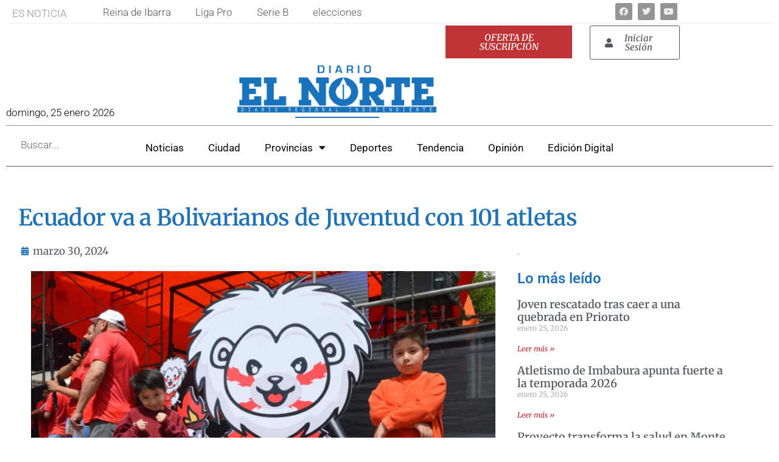

--- FILE ---
content_type: text/html; charset=UTF-8
request_url: https://elnorte.ec/ecuador-va-a-bolivarianos-de-juventud-con-101-atletas/
body_size: 30144
content:

<!doctype html>
<html lang="es" prefix="og: https://ogp.me/ns#">
<head>
	<meta charset="UTF-8">
	<meta name="viewport" content="width=device-width, initial-scale=1">
	<link rel="profile" href="https://gmpg.org/xfn/11">
	<!-- Etiqueta de Google (gtag.js) modo de consentimiento dataLayer añadido por Site Kit -->
<script id="google_gtagjs-js-consent-mode-data-layer">
window.dataLayer = window.dataLayer || [];function gtag(){dataLayer.push(arguments);}
gtag('consent', 'default', {"ad_personalization":"denied","ad_storage":"denied","ad_user_data":"denied","analytics_storage":"denied","functionality_storage":"denied","security_storage":"denied","personalization_storage":"denied","region":["AT","BE","BG","CH","CY","CZ","DE","DK","EE","ES","FI","FR","GB","GR","HR","HU","IE","IS","IT","LI","LT","LU","LV","MT","NL","NO","PL","PT","RO","SE","SI","SK"],"wait_for_update":500});
window._googlesitekitConsentCategoryMap = {"statistics":["analytics_storage"],"marketing":["ad_storage","ad_user_data","ad_personalization"],"functional":["functionality_storage","security_storage"],"preferences":["personalization_storage"]};
window._googlesitekitConsents = {"ad_personalization":"denied","ad_storage":"denied","ad_user_data":"denied","analytics_storage":"denied","functionality_storage":"denied","security_storage":"denied","personalization_storage":"denied","region":["AT","BE","BG","CH","CY","CZ","DE","DK","EE","ES","FI","FR","GB","GR","HR","HU","IE","IS","IT","LI","LT","LU","LV","MT","NL","NO","PL","PT","RO","SE","SI","SK"],"wait_for_update":500};
</script>
<!-- Fin de la etiqueta Google (gtag.js) modo de consentimiento dataLayer añadido por Site Kit -->

<!-- Optimización para motores de búsqueda de Rank Math -  https://rankmath.com/ -->
<title>Ecuador va a Bolivarianos de Juventud con 101 atletas | Diario El Norte</title>
<meta name="description" content="La delegación ecuatoriana se prepara para competir en los I Juegos Bolivarianos de la Juventud en Bolivia, con 101 atletas listos para representar al país."/>
<meta name="robots" content="follow, index, max-snippet:-1, max-video-preview:-1, max-image-preview:large"/>
<link rel="canonical" href="https://elnorte.ec/ecuador-va-a-bolivarianos-de-juventud-con-101-atletas/" />
<meta property="og:locale" content="es_ES" />
<meta property="og:type" content="article" />
<meta property="og:title" content="Ecuador va a Bolivarianos de Juventud con 101 atletas | Diario El Norte" />
<meta property="og:description" content="La delegación ecuatoriana se prepara para competir en los I Juegos Bolivarianos de la Juventud en Bolivia, con 101 atletas listos para representar al país." />
<meta property="og:url" content="https://elnorte.ec/ecuador-va-a-bolivarianos-de-juventud-con-101-atletas/" />
<meta property="og:site_name" content="El Norte" />
<meta property="article:publisher" content="https://www.facebook.com/elnorte.ec" />
<meta property="article:tag" content="deportes" />
<meta property="article:section" content="Deportes" />
<meta property="og:updated_time" content="2024-04-01T22:05:52-05:00" />
<meta property="fb:app_id" content="5378306115516714" />
<meta property="og:image" content="https://elnorte.ec/wp-content/uploads/2024/03/bolivarianos.jpg" />
<meta property="og:image:secure_url" content="https://elnorte.ec/wp-content/uploads/2024/03/bolivarianos.jpg" />
<meta property="og:image:width" content="1178" />
<meta property="og:image:height" content="742" />
<meta property="og:image:alt" content="bolivarianos" />
<meta property="og:image:type" content="image/jpeg" />
<meta property="article:published_time" content="2024-03-30T14:59:22-05:00" />
<meta property="article:modified_time" content="2024-04-01T22:05:52-05:00" />
<meta name="twitter:card" content="summary_large_image" />
<meta name="twitter:title" content="Ecuador va a Bolivarianos de Juventud con 101 atletas | Diario El Norte" />
<meta name="twitter:description" content="La delegación ecuatoriana se prepara para competir en los I Juegos Bolivarianos de la Juventud en Bolivia, con 101 atletas listos para representar al país." />
<meta name="twitter:site" content="@elnorteadiario" />
<meta name="twitter:creator" content="@elnorteadiario" />
<meta name="twitter:image" content="https://elnorte.ec/wp-content/uploads/2024/03/bolivarianos.jpg" />
<meta name="twitter:label1" content="Escrito por" />
<meta name="twitter:data1" content="Santiago Ponce" />
<meta name="twitter:label2" content="Tiempo de lectura" />
<meta name="twitter:data2" content="1 minuto" />
<script type="application/ld+json" class="rank-math-schema">{"@context":"https://schema.org","@graph":[{"@type":"Place","@id":"https://elnorte.ec/#place","address":{"@type":"PostalAddress","streetAddress":"Luis Cabezas Borja 1-53","addressLocality":"Ibarra","addressRegion":"Imbabura","postalCode":"100104","addressCountry":"Ecuador"}},{"@type":["NewsMediaOrganization","Organization"],"@id":"https://elnorte.ec/#organization","name":"Diario El Norte","url":"https://elnorte.ec","sameAs":["https://www.facebook.com/elnorte.ec","https://twitter.com/elnorteadiario"],"email":"web@gcn.com.ec","address":{"@type":"PostalAddress","streetAddress":"Luis Cabezas Borja 1-53","addressLocality":"Ibarra","addressRegion":"Imbabura","postalCode":"100104","addressCountry":"Ecuador"},"logo":{"@type":"ImageObject","@id":"https://elnorte.ec/#logo","url":"https://elnorte.ec/wp-content/uploads/2023/02/LOGOTIPOS-GCN-07.png","contentUrl":"https://elnorte.ec/wp-content/uploads/2023/02/LOGOTIPOS-GCN-07.png","caption":"El Norte","inLanguage":"es","width":"12601","height":"4001"},"contactPoint":[{"@type":"ContactPoint","telephone":"+593955495","contactType":"customer support"}],"location":{"@id":"https://elnorte.ec/#place"}},{"@type":"WebSite","@id":"https://elnorte.ec/#website","url":"https://elnorte.ec","name":"El Norte","alternateName":"Diarioi El Norte","publisher":{"@id":"https://elnorte.ec/#organization"},"inLanguage":"es"},{"@type":"ImageObject","@id":"https://elnorte.ec/wp-content/uploads/2024/03/bolivarianos.jpg","url":"https://elnorte.ec/wp-content/uploads/2024/03/bolivarianos.jpg","width":"1178","height":"742","inLanguage":"es"},{"@type":"BreadcrumbList","@id":"https://elnorte.ec/ecuador-va-a-bolivarianos-de-juventud-con-101-atletas/#breadcrumb","itemListElement":[{"@type":"ListItem","position":"1","item":{"@id":"https://elnorte.ec","name":"Inicio"}},{"@type":"ListItem","position":"2","item":{"@id":"https://elnorte.ec/category/deportes/","name":"Deportes"}},{"@type":"ListItem","position":"3","item":{"@id":"https://elnorte.ec/ecuador-va-a-bolivarianos-de-juventud-con-101-atletas/","name":"Ecuador va a Bolivarianos de Juventud con 101 atletas"}}]},{"@type":"WebPage","@id":"https://elnorte.ec/ecuador-va-a-bolivarianos-de-juventud-con-101-atletas/#webpage","url":"https://elnorte.ec/ecuador-va-a-bolivarianos-de-juventud-con-101-atletas/","name":"Ecuador va a Bolivarianos de Juventud con 101 atletas | Diario El Norte","datePublished":"2024-03-30T14:59:22-05:00","dateModified":"2024-04-01T22:05:52-05:00","isPartOf":{"@id":"https://elnorte.ec/#website"},"primaryImageOfPage":{"@id":"https://elnorte.ec/wp-content/uploads/2024/03/bolivarianos.jpg"},"inLanguage":"es","breadcrumb":{"@id":"https://elnorte.ec/ecuador-va-a-bolivarianos-de-juventud-con-101-atletas/#breadcrumb"}},{"@type":"Person","@id":"https://elnorte.ec/author/sponce/","name":"Santiago Ponce","url":"https://elnorte.ec/author/sponce/","image":{"@type":"ImageObject","@id":"https://secure.gravatar.com/avatar/5ec17326a6c6a2ce70442d3a0b520aa80e95e32c9ba8b8690e57809cef91608c?s=96&amp;d=mm&amp;r=g","url":"https://secure.gravatar.com/avatar/5ec17326a6c6a2ce70442d3a0b520aa80e95e32c9ba8b8690e57809cef91608c?s=96&amp;d=mm&amp;r=g","caption":"Santiago Ponce","inLanguage":"es"},"worksFor":{"@id":"https://elnorte.ec/#organization"}},{"@type":"NewsArticle","headline":"Ecuador va a Bolivarianos de Juventud con 101 atletas | Diario El Norte","keywords":"bolivarianos","datePublished":"2024-03-30T14:59:22-05:00","dateModified":"2024-04-01T22:05:52-05:00","articleSection":"Deportes","author":{"@id":"https://elnorte.ec/author/sponce/","name":"Santiago Ponce"},"publisher":{"@id":"https://elnorte.ec/#organization"},"description":"La delegaci\u00f3n ecuatoriana se prepara para competir en los I Juegos Bolivarianos de la Juventud en Bolivia, con 101 atletas listos para representar al pa\u00eds.","name":"Ecuador va a Bolivarianos de Juventud con 101 atletas | Diario El Norte","@id":"https://elnorte.ec/ecuador-va-a-bolivarianos-de-juventud-con-101-atletas/#richSnippet","isPartOf":{"@id":"https://elnorte.ec/ecuador-va-a-bolivarianos-de-juventud-con-101-atletas/#webpage"},"image":{"@id":"https://elnorte.ec/wp-content/uploads/2024/03/bolivarianos.jpg"},"inLanguage":"es","mainEntityOfPage":{"@id":"https://elnorte.ec/ecuador-va-a-bolivarianos-de-juventud-con-101-atletas/#webpage"}}]}</script>
<!-- /Plugin Rank Math WordPress SEO -->

<script type='application/javascript'  id='pys-version-script'>console.log('PixelYourSite Free version 11.1.5.2');</script>
<link rel='dns-prefetch' href='//www.googletagmanager.com' />
<link rel='dns-prefetch' href='//pagead2.googlesyndication.com' />
<link rel="alternate" type="application/rss+xml" title="Diario El Norte &raquo; Feed" href="https://elnorte.ec/feed/" />
<link rel="alternate" type="application/rss+xml" title="Diario El Norte &raquo; Feed de los comentarios" href="https://elnorte.ec/comments/feed/" />
<link rel="alternate" type="application/rss+xml" title="Diario El Norte &raquo; Comentario Ecuador va a Bolivarianos de Juventud con 101 atletas del feed" href="https://elnorte.ec/ecuador-va-a-bolivarianos-de-juventud-con-101-atletas/feed/" />
<link rel="alternate" title="oEmbed (JSON)" type="application/json+oembed" href="https://elnorte.ec/wp-json/oembed/1.0/embed?url=https%3A%2F%2Felnorte.ec%2Fecuador-va-a-bolivarianos-de-juventud-con-101-atletas%2F" />
<link rel="alternate" title="oEmbed (XML)" type="text/xml+oembed" href="https://elnorte.ec/wp-json/oembed/1.0/embed?url=https%3A%2F%2Felnorte.ec%2Fecuador-va-a-bolivarianos-de-juventud-con-101-atletas%2F&#038;format=xml" />
<style id='wp-img-auto-sizes-contain-inline-css'>
img:is([sizes=auto i],[sizes^="auto," i]){contain-intrinsic-size:3000px 1500px}
/*# sourceURL=wp-img-auto-sizes-contain-inline-css */
</style>

<link rel='stylesheet' id='mp-theme-css' href='https://elnorte.ec/wp-content/plugins/memberpress/css/ui/theme.css?ver=1.12.6' media='all' />
<style id='wp-emoji-styles-inline-css'>

	img.wp-smiley, img.emoji {
		display: inline !important;
		border: none !important;
		box-shadow: none !important;
		height: 1em !important;
		width: 1em !important;
		margin: 0 0.07em !important;
		vertical-align: -0.1em !important;
		background: none !important;
		padding: 0 !important;
	}
/*# sourceURL=wp-emoji-styles-inline-css */
</style>
<style id='global-styles-inline-css'>
:root{--wp--preset--aspect-ratio--square: 1;--wp--preset--aspect-ratio--4-3: 4/3;--wp--preset--aspect-ratio--3-4: 3/4;--wp--preset--aspect-ratio--3-2: 3/2;--wp--preset--aspect-ratio--2-3: 2/3;--wp--preset--aspect-ratio--16-9: 16/9;--wp--preset--aspect-ratio--9-16: 9/16;--wp--preset--color--black: #000000;--wp--preset--color--cyan-bluish-gray: #abb8c3;--wp--preset--color--white: #ffffff;--wp--preset--color--pale-pink: #f78da7;--wp--preset--color--vivid-red: #cf2e2e;--wp--preset--color--luminous-vivid-orange: #ff6900;--wp--preset--color--luminous-vivid-amber: #fcb900;--wp--preset--color--light-green-cyan: #7bdcb5;--wp--preset--color--vivid-green-cyan: #00d084;--wp--preset--color--pale-cyan-blue: #8ed1fc;--wp--preset--color--vivid-cyan-blue: #0693e3;--wp--preset--color--vivid-purple: #9b51e0;--wp--preset--gradient--vivid-cyan-blue-to-vivid-purple: linear-gradient(135deg,rgb(6,147,227) 0%,rgb(155,81,224) 100%);--wp--preset--gradient--light-green-cyan-to-vivid-green-cyan: linear-gradient(135deg,rgb(122,220,180) 0%,rgb(0,208,130) 100%);--wp--preset--gradient--luminous-vivid-amber-to-luminous-vivid-orange: linear-gradient(135deg,rgb(252,185,0) 0%,rgb(255,105,0) 100%);--wp--preset--gradient--luminous-vivid-orange-to-vivid-red: linear-gradient(135deg,rgb(255,105,0) 0%,rgb(207,46,46) 100%);--wp--preset--gradient--very-light-gray-to-cyan-bluish-gray: linear-gradient(135deg,rgb(238,238,238) 0%,rgb(169,184,195) 100%);--wp--preset--gradient--cool-to-warm-spectrum: linear-gradient(135deg,rgb(74,234,220) 0%,rgb(151,120,209) 20%,rgb(207,42,186) 40%,rgb(238,44,130) 60%,rgb(251,105,98) 80%,rgb(254,248,76) 100%);--wp--preset--gradient--blush-light-purple: linear-gradient(135deg,rgb(255,206,236) 0%,rgb(152,150,240) 100%);--wp--preset--gradient--blush-bordeaux: linear-gradient(135deg,rgb(254,205,165) 0%,rgb(254,45,45) 50%,rgb(107,0,62) 100%);--wp--preset--gradient--luminous-dusk: linear-gradient(135deg,rgb(255,203,112) 0%,rgb(199,81,192) 50%,rgb(65,88,208) 100%);--wp--preset--gradient--pale-ocean: linear-gradient(135deg,rgb(255,245,203) 0%,rgb(182,227,212) 50%,rgb(51,167,181) 100%);--wp--preset--gradient--electric-grass: linear-gradient(135deg,rgb(202,248,128) 0%,rgb(113,206,126) 100%);--wp--preset--gradient--midnight: linear-gradient(135deg,rgb(2,3,129) 0%,rgb(40,116,252) 100%);--wp--preset--font-size--small: 13px;--wp--preset--font-size--medium: 20px;--wp--preset--font-size--large: 36px;--wp--preset--font-size--x-large: 42px;--wp--preset--spacing--20: 0.44rem;--wp--preset--spacing--30: 0.67rem;--wp--preset--spacing--40: 1rem;--wp--preset--spacing--50: 1.5rem;--wp--preset--spacing--60: 2.25rem;--wp--preset--spacing--70: 3.38rem;--wp--preset--spacing--80: 5.06rem;--wp--preset--shadow--natural: 6px 6px 9px rgba(0, 0, 0, 0.2);--wp--preset--shadow--deep: 12px 12px 50px rgba(0, 0, 0, 0.4);--wp--preset--shadow--sharp: 6px 6px 0px rgba(0, 0, 0, 0.2);--wp--preset--shadow--outlined: 6px 6px 0px -3px rgb(255, 255, 255), 6px 6px rgb(0, 0, 0);--wp--preset--shadow--crisp: 6px 6px 0px rgb(0, 0, 0);}:root { --wp--style--global--content-size: 800px;--wp--style--global--wide-size: 1200px; }:where(body) { margin: 0; }.wp-site-blocks > .alignleft { float: left; margin-right: 2em; }.wp-site-blocks > .alignright { float: right; margin-left: 2em; }.wp-site-blocks > .aligncenter { justify-content: center; margin-left: auto; margin-right: auto; }:where(.wp-site-blocks) > * { margin-block-start: 24px; margin-block-end: 0; }:where(.wp-site-blocks) > :first-child { margin-block-start: 0; }:where(.wp-site-blocks) > :last-child { margin-block-end: 0; }:root { --wp--style--block-gap: 24px; }:root :where(.is-layout-flow) > :first-child{margin-block-start: 0;}:root :where(.is-layout-flow) > :last-child{margin-block-end: 0;}:root :where(.is-layout-flow) > *{margin-block-start: 24px;margin-block-end: 0;}:root :where(.is-layout-constrained) > :first-child{margin-block-start: 0;}:root :where(.is-layout-constrained) > :last-child{margin-block-end: 0;}:root :where(.is-layout-constrained) > *{margin-block-start: 24px;margin-block-end: 0;}:root :where(.is-layout-flex){gap: 24px;}:root :where(.is-layout-grid){gap: 24px;}.is-layout-flow > .alignleft{float: left;margin-inline-start: 0;margin-inline-end: 2em;}.is-layout-flow > .alignright{float: right;margin-inline-start: 2em;margin-inline-end: 0;}.is-layout-flow > .aligncenter{margin-left: auto !important;margin-right: auto !important;}.is-layout-constrained > .alignleft{float: left;margin-inline-start: 0;margin-inline-end: 2em;}.is-layout-constrained > .alignright{float: right;margin-inline-start: 2em;margin-inline-end: 0;}.is-layout-constrained > .aligncenter{margin-left: auto !important;margin-right: auto !important;}.is-layout-constrained > :where(:not(.alignleft):not(.alignright):not(.alignfull)){max-width: var(--wp--style--global--content-size);margin-left: auto !important;margin-right: auto !important;}.is-layout-constrained > .alignwide{max-width: var(--wp--style--global--wide-size);}body .is-layout-flex{display: flex;}.is-layout-flex{flex-wrap: wrap;align-items: center;}.is-layout-flex > :is(*, div){margin: 0;}body .is-layout-grid{display: grid;}.is-layout-grid > :is(*, div){margin: 0;}body{padding-top: 0px;padding-right: 0px;padding-bottom: 0px;padding-left: 0px;}a:where(:not(.wp-element-button)){text-decoration: underline;}:root :where(.wp-element-button, .wp-block-button__link){background-color: #32373c;border-width: 0;color: #fff;font-family: inherit;font-size: inherit;font-style: inherit;font-weight: inherit;letter-spacing: inherit;line-height: inherit;padding-top: calc(0.667em + 2px);padding-right: calc(1.333em + 2px);padding-bottom: calc(0.667em + 2px);padding-left: calc(1.333em + 2px);text-decoration: none;text-transform: inherit;}.has-black-color{color: var(--wp--preset--color--black) !important;}.has-cyan-bluish-gray-color{color: var(--wp--preset--color--cyan-bluish-gray) !important;}.has-white-color{color: var(--wp--preset--color--white) !important;}.has-pale-pink-color{color: var(--wp--preset--color--pale-pink) !important;}.has-vivid-red-color{color: var(--wp--preset--color--vivid-red) !important;}.has-luminous-vivid-orange-color{color: var(--wp--preset--color--luminous-vivid-orange) !important;}.has-luminous-vivid-amber-color{color: var(--wp--preset--color--luminous-vivid-amber) !important;}.has-light-green-cyan-color{color: var(--wp--preset--color--light-green-cyan) !important;}.has-vivid-green-cyan-color{color: var(--wp--preset--color--vivid-green-cyan) !important;}.has-pale-cyan-blue-color{color: var(--wp--preset--color--pale-cyan-blue) !important;}.has-vivid-cyan-blue-color{color: var(--wp--preset--color--vivid-cyan-blue) !important;}.has-vivid-purple-color{color: var(--wp--preset--color--vivid-purple) !important;}.has-black-background-color{background-color: var(--wp--preset--color--black) !important;}.has-cyan-bluish-gray-background-color{background-color: var(--wp--preset--color--cyan-bluish-gray) !important;}.has-white-background-color{background-color: var(--wp--preset--color--white) !important;}.has-pale-pink-background-color{background-color: var(--wp--preset--color--pale-pink) !important;}.has-vivid-red-background-color{background-color: var(--wp--preset--color--vivid-red) !important;}.has-luminous-vivid-orange-background-color{background-color: var(--wp--preset--color--luminous-vivid-orange) !important;}.has-luminous-vivid-amber-background-color{background-color: var(--wp--preset--color--luminous-vivid-amber) !important;}.has-light-green-cyan-background-color{background-color: var(--wp--preset--color--light-green-cyan) !important;}.has-vivid-green-cyan-background-color{background-color: var(--wp--preset--color--vivid-green-cyan) !important;}.has-pale-cyan-blue-background-color{background-color: var(--wp--preset--color--pale-cyan-blue) !important;}.has-vivid-cyan-blue-background-color{background-color: var(--wp--preset--color--vivid-cyan-blue) !important;}.has-vivid-purple-background-color{background-color: var(--wp--preset--color--vivid-purple) !important;}.has-black-border-color{border-color: var(--wp--preset--color--black) !important;}.has-cyan-bluish-gray-border-color{border-color: var(--wp--preset--color--cyan-bluish-gray) !important;}.has-white-border-color{border-color: var(--wp--preset--color--white) !important;}.has-pale-pink-border-color{border-color: var(--wp--preset--color--pale-pink) !important;}.has-vivid-red-border-color{border-color: var(--wp--preset--color--vivid-red) !important;}.has-luminous-vivid-orange-border-color{border-color: var(--wp--preset--color--luminous-vivid-orange) !important;}.has-luminous-vivid-amber-border-color{border-color: var(--wp--preset--color--luminous-vivid-amber) !important;}.has-light-green-cyan-border-color{border-color: var(--wp--preset--color--light-green-cyan) !important;}.has-vivid-green-cyan-border-color{border-color: var(--wp--preset--color--vivid-green-cyan) !important;}.has-pale-cyan-blue-border-color{border-color: var(--wp--preset--color--pale-cyan-blue) !important;}.has-vivid-cyan-blue-border-color{border-color: var(--wp--preset--color--vivid-cyan-blue) !important;}.has-vivid-purple-border-color{border-color: var(--wp--preset--color--vivid-purple) !important;}.has-vivid-cyan-blue-to-vivid-purple-gradient-background{background: var(--wp--preset--gradient--vivid-cyan-blue-to-vivid-purple) !important;}.has-light-green-cyan-to-vivid-green-cyan-gradient-background{background: var(--wp--preset--gradient--light-green-cyan-to-vivid-green-cyan) !important;}.has-luminous-vivid-amber-to-luminous-vivid-orange-gradient-background{background: var(--wp--preset--gradient--luminous-vivid-amber-to-luminous-vivid-orange) !important;}.has-luminous-vivid-orange-to-vivid-red-gradient-background{background: var(--wp--preset--gradient--luminous-vivid-orange-to-vivid-red) !important;}.has-very-light-gray-to-cyan-bluish-gray-gradient-background{background: var(--wp--preset--gradient--very-light-gray-to-cyan-bluish-gray) !important;}.has-cool-to-warm-spectrum-gradient-background{background: var(--wp--preset--gradient--cool-to-warm-spectrum) !important;}.has-blush-light-purple-gradient-background{background: var(--wp--preset--gradient--blush-light-purple) !important;}.has-blush-bordeaux-gradient-background{background: var(--wp--preset--gradient--blush-bordeaux) !important;}.has-luminous-dusk-gradient-background{background: var(--wp--preset--gradient--luminous-dusk) !important;}.has-pale-ocean-gradient-background{background: var(--wp--preset--gradient--pale-ocean) !important;}.has-electric-grass-gradient-background{background: var(--wp--preset--gradient--electric-grass) !important;}.has-midnight-gradient-background{background: var(--wp--preset--gradient--midnight) !important;}.has-small-font-size{font-size: var(--wp--preset--font-size--small) !important;}.has-medium-font-size{font-size: var(--wp--preset--font-size--medium) !important;}.has-large-font-size{font-size: var(--wp--preset--font-size--large) !important;}.has-x-large-font-size{font-size: var(--wp--preset--font-size--x-large) !important;}
:root :where(.wp-block-pullquote){font-size: 1.5em;line-height: 1.6;}
/*# sourceURL=global-styles-inline-css */
</style>
<link rel='stylesheet' id='_ning_font_awesome_css-css' href='https://elnorte.ec/wp-content/plugins/angwp/assets/fonts/font-awesome/css/font-awesome.min.css?ver=1.6.3' media='all' />
<link rel='stylesheet' id='_ning_css-css' href='https://elnorte.ec/wp-content/plugins/angwp/assets/dist/angwp.bundle.js.css?ver=1.6.3' media='all' />
<link rel='stylesheet' id='spr_col_animate_css-css' href='https://elnorte.ec/wp-content/plugins/angwp/include/extensions/spr_columns/assets/css/animate.min.css?ver=1.6.3' media='all' />
<link rel='stylesheet' id='spr_col_css-css' href='https://elnorte.ec/wp-content/plugins/angwp/include/extensions/spr_columns/assets/css/spr_columns.css?ver=1.6.3' media='all' />
<link rel='stylesheet' id='hello-elementor-css' href='https://elnorte.ec/wp-content/themes/hello-elementor/assets/css/reset.css?ver=3.4.6' media='all' />
<link rel='stylesheet' id='hello-elementor-theme-style-css' href='https://elnorte.ec/wp-content/themes/hello-elementor/assets/css/theme.css?ver=3.4.6' media='all' />
<link rel='stylesheet' id='hello-elementor-header-footer-css' href='https://elnorte.ec/wp-content/themes/hello-elementor/assets/css/header-footer.css?ver=3.4.6' media='all' />
<link rel='stylesheet' id='elementor-frontend-css' href='https://elnorte.ec/wp-content/plugins/elementor/assets/css/frontend.min.css?ver=3.34.2' media='all' />
<style id='elementor-frontend-inline-css'>
@-webkit-keyframes ha_fadeIn{0%{opacity:0}to{opacity:1}}@keyframes ha_fadeIn{0%{opacity:0}to{opacity:1}}@-webkit-keyframes ha_zoomIn{0%{opacity:0;-webkit-transform:scale3d(.3,.3,.3);transform:scale3d(.3,.3,.3)}50%{opacity:1}}@keyframes ha_zoomIn{0%{opacity:0;-webkit-transform:scale3d(.3,.3,.3);transform:scale3d(.3,.3,.3)}50%{opacity:1}}@-webkit-keyframes ha_rollIn{0%{opacity:0;-webkit-transform:translate3d(-100%,0,0) rotate3d(0,0,1,-120deg);transform:translate3d(-100%,0,0) rotate3d(0,0,1,-120deg)}to{opacity:1}}@keyframes ha_rollIn{0%{opacity:0;-webkit-transform:translate3d(-100%,0,0) rotate3d(0,0,1,-120deg);transform:translate3d(-100%,0,0) rotate3d(0,0,1,-120deg)}to{opacity:1}}@-webkit-keyframes ha_bounce{0%,20%,53%,to{-webkit-animation-timing-function:cubic-bezier(.215,.61,.355,1);animation-timing-function:cubic-bezier(.215,.61,.355,1)}40%,43%{-webkit-transform:translate3d(0,-30px,0) scaleY(1.1);transform:translate3d(0,-30px,0) scaleY(1.1);-webkit-animation-timing-function:cubic-bezier(.755,.05,.855,.06);animation-timing-function:cubic-bezier(.755,.05,.855,.06)}70%{-webkit-transform:translate3d(0,-15px,0) scaleY(1.05);transform:translate3d(0,-15px,0) scaleY(1.05);-webkit-animation-timing-function:cubic-bezier(.755,.05,.855,.06);animation-timing-function:cubic-bezier(.755,.05,.855,.06)}80%{-webkit-transition-timing-function:cubic-bezier(.215,.61,.355,1);transition-timing-function:cubic-bezier(.215,.61,.355,1);-webkit-transform:translate3d(0,0,0) scaleY(.95);transform:translate3d(0,0,0) scaleY(.95)}90%{-webkit-transform:translate3d(0,-4px,0) scaleY(1.02);transform:translate3d(0,-4px,0) scaleY(1.02)}}@keyframes ha_bounce{0%,20%,53%,to{-webkit-animation-timing-function:cubic-bezier(.215,.61,.355,1);animation-timing-function:cubic-bezier(.215,.61,.355,1)}40%,43%{-webkit-transform:translate3d(0,-30px,0) scaleY(1.1);transform:translate3d(0,-30px,0) scaleY(1.1);-webkit-animation-timing-function:cubic-bezier(.755,.05,.855,.06);animation-timing-function:cubic-bezier(.755,.05,.855,.06)}70%{-webkit-transform:translate3d(0,-15px,0) scaleY(1.05);transform:translate3d(0,-15px,0) scaleY(1.05);-webkit-animation-timing-function:cubic-bezier(.755,.05,.855,.06);animation-timing-function:cubic-bezier(.755,.05,.855,.06)}80%{-webkit-transition-timing-function:cubic-bezier(.215,.61,.355,1);transition-timing-function:cubic-bezier(.215,.61,.355,1);-webkit-transform:translate3d(0,0,0) scaleY(.95);transform:translate3d(0,0,0) scaleY(.95)}90%{-webkit-transform:translate3d(0,-4px,0) scaleY(1.02);transform:translate3d(0,-4px,0) scaleY(1.02)}}@-webkit-keyframes ha_bounceIn{0%,20%,40%,60%,80%,to{-webkit-animation-timing-function:cubic-bezier(.215,.61,.355,1);animation-timing-function:cubic-bezier(.215,.61,.355,1)}0%{opacity:0;-webkit-transform:scale3d(.3,.3,.3);transform:scale3d(.3,.3,.3)}20%{-webkit-transform:scale3d(1.1,1.1,1.1);transform:scale3d(1.1,1.1,1.1)}40%{-webkit-transform:scale3d(.9,.9,.9);transform:scale3d(.9,.9,.9)}60%{opacity:1;-webkit-transform:scale3d(1.03,1.03,1.03);transform:scale3d(1.03,1.03,1.03)}80%{-webkit-transform:scale3d(.97,.97,.97);transform:scale3d(.97,.97,.97)}to{opacity:1}}@keyframes ha_bounceIn{0%,20%,40%,60%,80%,to{-webkit-animation-timing-function:cubic-bezier(.215,.61,.355,1);animation-timing-function:cubic-bezier(.215,.61,.355,1)}0%{opacity:0;-webkit-transform:scale3d(.3,.3,.3);transform:scale3d(.3,.3,.3)}20%{-webkit-transform:scale3d(1.1,1.1,1.1);transform:scale3d(1.1,1.1,1.1)}40%{-webkit-transform:scale3d(.9,.9,.9);transform:scale3d(.9,.9,.9)}60%{opacity:1;-webkit-transform:scale3d(1.03,1.03,1.03);transform:scale3d(1.03,1.03,1.03)}80%{-webkit-transform:scale3d(.97,.97,.97);transform:scale3d(.97,.97,.97)}to{opacity:1}}@-webkit-keyframes ha_flipInX{0%{opacity:0;-webkit-transform:perspective(400px) rotate3d(1,0,0,90deg);transform:perspective(400px) rotate3d(1,0,0,90deg);-webkit-animation-timing-function:ease-in;animation-timing-function:ease-in}40%{-webkit-transform:perspective(400px) rotate3d(1,0,0,-20deg);transform:perspective(400px) rotate3d(1,0,0,-20deg);-webkit-animation-timing-function:ease-in;animation-timing-function:ease-in}60%{opacity:1;-webkit-transform:perspective(400px) rotate3d(1,0,0,10deg);transform:perspective(400px) rotate3d(1,0,0,10deg)}80%{-webkit-transform:perspective(400px) rotate3d(1,0,0,-5deg);transform:perspective(400px) rotate3d(1,0,0,-5deg)}}@keyframes ha_flipInX{0%{opacity:0;-webkit-transform:perspective(400px) rotate3d(1,0,0,90deg);transform:perspective(400px) rotate3d(1,0,0,90deg);-webkit-animation-timing-function:ease-in;animation-timing-function:ease-in}40%{-webkit-transform:perspective(400px) rotate3d(1,0,0,-20deg);transform:perspective(400px) rotate3d(1,0,0,-20deg);-webkit-animation-timing-function:ease-in;animation-timing-function:ease-in}60%{opacity:1;-webkit-transform:perspective(400px) rotate3d(1,0,0,10deg);transform:perspective(400px) rotate3d(1,0,0,10deg)}80%{-webkit-transform:perspective(400px) rotate3d(1,0,0,-5deg);transform:perspective(400px) rotate3d(1,0,0,-5deg)}}@-webkit-keyframes ha_flipInY{0%{opacity:0;-webkit-transform:perspective(400px) rotate3d(0,1,0,90deg);transform:perspective(400px) rotate3d(0,1,0,90deg);-webkit-animation-timing-function:ease-in;animation-timing-function:ease-in}40%{-webkit-transform:perspective(400px) rotate3d(0,1,0,-20deg);transform:perspective(400px) rotate3d(0,1,0,-20deg);-webkit-animation-timing-function:ease-in;animation-timing-function:ease-in}60%{opacity:1;-webkit-transform:perspective(400px) rotate3d(0,1,0,10deg);transform:perspective(400px) rotate3d(0,1,0,10deg)}80%{-webkit-transform:perspective(400px) rotate3d(0,1,0,-5deg);transform:perspective(400px) rotate3d(0,1,0,-5deg)}}@keyframes ha_flipInY{0%{opacity:0;-webkit-transform:perspective(400px) rotate3d(0,1,0,90deg);transform:perspective(400px) rotate3d(0,1,0,90deg);-webkit-animation-timing-function:ease-in;animation-timing-function:ease-in}40%{-webkit-transform:perspective(400px) rotate3d(0,1,0,-20deg);transform:perspective(400px) rotate3d(0,1,0,-20deg);-webkit-animation-timing-function:ease-in;animation-timing-function:ease-in}60%{opacity:1;-webkit-transform:perspective(400px) rotate3d(0,1,0,10deg);transform:perspective(400px) rotate3d(0,1,0,10deg)}80%{-webkit-transform:perspective(400px) rotate3d(0,1,0,-5deg);transform:perspective(400px) rotate3d(0,1,0,-5deg)}}@-webkit-keyframes ha_swing{20%{-webkit-transform:rotate3d(0,0,1,15deg);transform:rotate3d(0,0,1,15deg)}40%{-webkit-transform:rotate3d(0,0,1,-10deg);transform:rotate3d(0,0,1,-10deg)}60%{-webkit-transform:rotate3d(0,0,1,5deg);transform:rotate3d(0,0,1,5deg)}80%{-webkit-transform:rotate3d(0,0,1,-5deg);transform:rotate3d(0,0,1,-5deg)}}@keyframes ha_swing{20%{-webkit-transform:rotate3d(0,0,1,15deg);transform:rotate3d(0,0,1,15deg)}40%{-webkit-transform:rotate3d(0,0,1,-10deg);transform:rotate3d(0,0,1,-10deg)}60%{-webkit-transform:rotate3d(0,0,1,5deg);transform:rotate3d(0,0,1,5deg)}80%{-webkit-transform:rotate3d(0,0,1,-5deg);transform:rotate3d(0,0,1,-5deg)}}@-webkit-keyframes ha_slideInDown{0%{visibility:visible;-webkit-transform:translate3d(0,-100%,0);transform:translate3d(0,-100%,0)}}@keyframes ha_slideInDown{0%{visibility:visible;-webkit-transform:translate3d(0,-100%,0);transform:translate3d(0,-100%,0)}}@-webkit-keyframes ha_slideInUp{0%{visibility:visible;-webkit-transform:translate3d(0,100%,0);transform:translate3d(0,100%,0)}}@keyframes ha_slideInUp{0%{visibility:visible;-webkit-transform:translate3d(0,100%,0);transform:translate3d(0,100%,0)}}@-webkit-keyframes ha_slideInLeft{0%{visibility:visible;-webkit-transform:translate3d(-100%,0,0);transform:translate3d(-100%,0,0)}}@keyframes ha_slideInLeft{0%{visibility:visible;-webkit-transform:translate3d(-100%,0,0);transform:translate3d(-100%,0,0)}}@-webkit-keyframes ha_slideInRight{0%{visibility:visible;-webkit-transform:translate3d(100%,0,0);transform:translate3d(100%,0,0)}}@keyframes ha_slideInRight{0%{visibility:visible;-webkit-transform:translate3d(100%,0,0);transform:translate3d(100%,0,0)}}.ha_fadeIn{-webkit-animation-name:ha_fadeIn;animation-name:ha_fadeIn}.ha_zoomIn{-webkit-animation-name:ha_zoomIn;animation-name:ha_zoomIn}.ha_rollIn{-webkit-animation-name:ha_rollIn;animation-name:ha_rollIn}.ha_bounce{-webkit-transform-origin:center bottom;-ms-transform-origin:center bottom;transform-origin:center bottom;-webkit-animation-name:ha_bounce;animation-name:ha_bounce}.ha_bounceIn{-webkit-animation-name:ha_bounceIn;animation-name:ha_bounceIn;-webkit-animation-duration:.75s;-webkit-animation-duration:calc(var(--animate-duration)*.75);animation-duration:.75s;animation-duration:calc(var(--animate-duration)*.75)}.ha_flipInX,.ha_flipInY{-webkit-animation-name:ha_flipInX;animation-name:ha_flipInX;-webkit-backface-visibility:visible!important;backface-visibility:visible!important}.ha_flipInY{-webkit-animation-name:ha_flipInY;animation-name:ha_flipInY}.ha_swing{-webkit-transform-origin:top center;-ms-transform-origin:top center;transform-origin:top center;-webkit-animation-name:ha_swing;animation-name:ha_swing}.ha_slideInDown{-webkit-animation-name:ha_slideInDown;animation-name:ha_slideInDown}.ha_slideInUp{-webkit-animation-name:ha_slideInUp;animation-name:ha_slideInUp}.ha_slideInLeft{-webkit-animation-name:ha_slideInLeft;animation-name:ha_slideInLeft}.ha_slideInRight{-webkit-animation-name:ha_slideInRight;animation-name:ha_slideInRight}.ha-css-transform-yes{-webkit-transition-duration:var(--ha-tfx-transition-duration, .2s);transition-duration:var(--ha-tfx-transition-duration, .2s);-webkit-transition-property:-webkit-transform;transition-property:transform;transition-property:transform,-webkit-transform;-webkit-transform:translate(var(--ha-tfx-translate-x, 0),var(--ha-tfx-translate-y, 0)) scale(var(--ha-tfx-scale-x, 1),var(--ha-tfx-scale-y, 1)) skew(var(--ha-tfx-skew-x, 0),var(--ha-tfx-skew-y, 0)) rotateX(var(--ha-tfx-rotate-x, 0)) rotateY(var(--ha-tfx-rotate-y, 0)) rotateZ(var(--ha-tfx-rotate-z, 0));transform:translate(var(--ha-tfx-translate-x, 0),var(--ha-tfx-translate-y, 0)) scale(var(--ha-tfx-scale-x, 1),var(--ha-tfx-scale-y, 1)) skew(var(--ha-tfx-skew-x, 0),var(--ha-tfx-skew-y, 0)) rotateX(var(--ha-tfx-rotate-x, 0)) rotateY(var(--ha-tfx-rotate-y, 0)) rotateZ(var(--ha-tfx-rotate-z, 0))}.ha-css-transform-yes:hover{-webkit-transform:translate(var(--ha-tfx-translate-x-hover, var(--ha-tfx-translate-x, 0)),var(--ha-tfx-translate-y-hover, var(--ha-tfx-translate-y, 0))) scale(var(--ha-tfx-scale-x-hover, var(--ha-tfx-scale-x, 1)),var(--ha-tfx-scale-y-hover, var(--ha-tfx-scale-y, 1))) skew(var(--ha-tfx-skew-x-hover, var(--ha-tfx-skew-x, 0)),var(--ha-tfx-skew-y-hover, var(--ha-tfx-skew-y, 0))) rotateX(var(--ha-tfx-rotate-x-hover, var(--ha-tfx-rotate-x, 0))) rotateY(var(--ha-tfx-rotate-y-hover, var(--ha-tfx-rotate-y, 0))) rotateZ(var(--ha-tfx-rotate-z-hover, var(--ha-tfx-rotate-z, 0)));transform:translate(var(--ha-tfx-translate-x-hover, var(--ha-tfx-translate-x, 0)),var(--ha-tfx-translate-y-hover, var(--ha-tfx-translate-y, 0))) scale(var(--ha-tfx-scale-x-hover, var(--ha-tfx-scale-x, 1)),var(--ha-tfx-scale-y-hover, var(--ha-tfx-scale-y, 1))) skew(var(--ha-tfx-skew-x-hover, var(--ha-tfx-skew-x, 0)),var(--ha-tfx-skew-y-hover, var(--ha-tfx-skew-y, 0))) rotateX(var(--ha-tfx-rotate-x-hover, var(--ha-tfx-rotate-x, 0))) rotateY(var(--ha-tfx-rotate-y-hover, var(--ha-tfx-rotate-y, 0))) rotateZ(var(--ha-tfx-rotate-z-hover, var(--ha-tfx-rotate-z, 0)))}.happy-addon>.elementor-widget-container{word-wrap:break-word;overflow-wrap:break-word}.happy-addon>.elementor-widget-container,.happy-addon>.elementor-widget-container *{-webkit-box-sizing:border-box;box-sizing:border-box}.happy-addon:not(:has(.elementor-widget-container)),.happy-addon:not(:has(.elementor-widget-container)) *{-webkit-box-sizing:border-box;box-sizing:border-box;word-wrap:break-word;overflow-wrap:break-word}.happy-addon p:empty{display:none}.happy-addon .elementor-inline-editing{min-height:auto!important}.happy-addon-pro img{max-width:100%;height:auto;-o-object-fit:cover;object-fit:cover}.ha-screen-reader-text{position:absolute;overflow:hidden;clip:rect(1px,1px,1px,1px);margin:-1px;padding:0;width:1px;height:1px;border:0;word-wrap:normal!important;-webkit-clip-path:inset(50%);clip-path:inset(50%)}.ha-has-bg-overlay>.elementor-widget-container{position:relative;z-index:1}.ha-has-bg-overlay>.elementor-widget-container:before{position:absolute;top:0;left:0;z-index:-1;width:100%;height:100%;content:""}.ha-has-bg-overlay:not(:has(.elementor-widget-container)){position:relative;z-index:1}.ha-has-bg-overlay:not(:has(.elementor-widget-container)):before{position:absolute;top:0;left:0;z-index:-1;width:100%;height:100%;content:""}.ha-popup--is-enabled .ha-js-popup,.ha-popup--is-enabled .ha-js-popup img{cursor:-webkit-zoom-in!important;cursor:zoom-in!important}.mfp-wrap .mfp-arrow,.mfp-wrap .mfp-close{background-color:transparent}.mfp-wrap .mfp-arrow:focus,.mfp-wrap .mfp-close:focus{outline-width:thin}.ha-advanced-tooltip-enable{position:relative;cursor:pointer;--ha-tooltip-arrow-color:black;--ha-tooltip-arrow-distance:0}.ha-advanced-tooltip-enable .ha-advanced-tooltip-content{position:absolute;z-index:999;display:none;padding:5px 0;width:120px;height:auto;border-radius:6px;background-color:#000;color:#fff;text-align:center;opacity:0}.ha-advanced-tooltip-enable .ha-advanced-tooltip-content::after{position:absolute;border-width:5px;border-style:solid;content:""}.ha-advanced-tooltip-enable .ha-advanced-tooltip-content.no-arrow::after{visibility:hidden}.ha-advanced-tooltip-enable .ha-advanced-tooltip-content.show{display:inline-block;opacity:1}.ha-advanced-tooltip-enable.ha-advanced-tooltip-top .ha-advanced-tooltip-content,body[data-elementor-device-mode=tablet] .ha-advanced-tooltip-enable.ha-advanced-tooltip-tablet-top .ha-advanced-tooltip-content{top:unset;right:0;bottom:calc(101% + var(--ha-tooltip-arrow-distance));left:0;margin:0 auto}.ha-advanced-tooltip-enable.ha-advanced-tooltip-top .ha-advanced-tooltip-content::after,body[data-elementor-device-mode=tablet] .ha-advanced-tooltip-enable.ha-advanced-tooltip-tablet-top .ha-advanced-tooltip-content::after{top:100%;right:unset;bottom:unset;left:50%;border-color:var(--ha-tooltip-arrow-color) transparent transparent transparent;-webkit-transform:translateX(-50%);-ms-transform:translateX(-50%);transform:translateX(-50%)}.ha-advanced-tooltip-enable.ha-advanced-tooltip-bottom .ha-advanced-tooltip-content,body[data-elementor-device-mode=tablet] .ha-advanced-tooltip-enable.ha-advanced-tooltip-tablet-bottom .ha-advanced-tooltip-content{top:calc(101% + var(--ha-tooltip-arrow-distance));right:0;bottom:unset;left:0;margin:0 auto}.ha-advanced-tooltip-enable.ha-advanced-tooltip-bottom .ha-advanced-tooltip-content::after,body[data-elementor-device-mode=tablet] .ha-advanced-tooltip-enable.ha-advanced-tooltip-tablet-bottom .ha-advanced-tooltip-content::after{top:unset;right:unset;bottom:100%;left:50%;border-color:transparent transparent var(--ha-tooltip-arrow-color) transparent;-webkit-transform:translateX(-50%);-ms-transform:translateX(-50%);transform:translateX(-50%)}.ha-advanced-tooltip-enable.ha-advanced-tooltip-left .ha-advanced-tooltip-content,body[data-elementor-device-mode=tablet] .ha-advanced-tooltip-enable.ha-advanced-tooltip-tablet-left .ha-advanced-tooltip-content{top:50%;right:calc(101% + var(--ha-tooltip-arrow-distance));bottom:unset;left:unset;-webkit-transform:translateY(-50%);-ms-transform:translateY(-50%);transform:translateY(-50%)}.ha-advanced-tooltip-enable.ha-advanced-tooltip-left .ha-advanced-tooltip-content::after,body[data-elementor-device-mode=tablet] .ha-advanced-tooltip-enable.ha-advanced-tooltip-tablet-left .ha-advanced-tooltip-content::after{top:50%;right:unset;bottom:unset;left:100%;border-color:transparent transparent transparent var(--ha-tooltip-arrow-color);-webkit-transform:translateY(-50%);-ms-transform:translateY(-50%);transform:translateY(-50%)}.ha-advanced-tooltip-enable.ha-advanced-tooltip-right .ha-advanced-tooltip-content,body[data-elementor-device-mode=tablet] .ha-advanced-tooltip-enable.ha-advanced-tooltip-tablet-right .ha-advanced-tooltip-content{top:50%;right:unset;bottom:unset;left:calc(101% + var(--ha-tooltip-arrow-distance));-webkit-transform:translateY(-50%);-ms-transform:translateY(-50%);transform:translateY(-50%)}.ha-advanced-tooltip-enable.ha-advanced-tooltip-right .ha-advanced-tooltip-content::after,body[data-elementor-device-mode=tablet] .ha-advanced-tooltip-enable.ha-advanced-tooltip-tablet-right .ha-advanced-tooltip-content::after{top:50%;right:100%;bottom:unset;left:unset;border-color:transparent var(--ha-tooltip-arrow-color) transparent transparent;-webkit-transform:translateY(-50%);-ms-transform:translateY(-50%);transform:translateY(-50%)}body[data-elementor-device-mode=mobile] .ha-advanced-tooltip-enable.ha-advanced-tooltip-mobile-top .ha-advanced-tooltip-content{top:unset;right:0;bottom:calc(101% + var(--ha-tooltip-arrow-distance));left:0;margin:0 auto}body[data-elementor-device-mode=mobile] .ha-advanced-tooltip-enable.ha-advanced-tooltip-mobile-top .ha-advanced-tooltip-content::after{top:100%;right:unset;bottom:unset;left:50%;border-color:var(--ha-tooltip-arrow-color) transparent transparent transparent;-webkit-transform:translateX(-50%);-ms-transform:translateX(-50%);transform:translateX(-50%)}body[data-elementor-device-mode=mobile] .ha-advanced-tooltip-enable.ha-advanced-tooltip-mobile-bottom .ha-advanced-tooltip-content{top:calc(101% + var(--ha-tooltip-arrow-distance));right:0;bottom:unset;left:0;margin:0 auto}body[data-elementor-device-mode=mobile] .ha-advanced-tooltip-enable.ha-advanced-tooltip-mobile-bottom .ha-advanced-tooltip-content::after{top:unset;right:unset;bottom:100%;left:50%;border-color:transparent transparent var(--ha-tooltip-arrow-color) transparent;-webkit-transform:translateX(-50%);-ms-transform:translateX(-50%);transform:translateX(-50%)}body[data-elementor-device-mode=mobile] .ha-advanced-tooltip-enable.ha-advanced-tooltip-mobile-left .ha-advanced-tooltip-content{top:50%;right:calc(101% + var(--ha-tooltip-arrow-distance));bottom:unset;left:unset;-webkit-transform:translateY(-50%);-ms-transform:translateY(-50%);transform:translateY(-50%)}body[data-elementor-device-mode=mobile] .ha-advanced-tooltip-enable.ha-advanced-tooltip-mobile-left .ha-advanced-tooltip-content::after{top:50%;right:unset;bottom:unset;left:100%;border-color:transparent transparent transparent var(--ha-tooltip-arrow-color);-webkit-transform:translateY(-50%);-ms-transform:translateY(-50%);transform:translateY(-50%)}body[data-elementor-device-mode=mobile] .ha-advanced-tooltip-enable.ha-advanced-tooltip-mobile-right .ha-advanced-tooltip-content{top:50%;right:unset;bottom:unset;left:calc(101% + var(--ha-tooltip-arrow-distance));-webkit-transform:translateY(-50%);-ms-transform:translateY(-50%);transform:translateY(-50%)}body[data-elementor-device-mode=mobile] .ha-advanced-tooltip-enable.ha-advanced-tooltip-mobile-right .ha-advanced-tooltip-content::after{top:50%;right:100%;bottom:unset;left:unset;border-color:transparent var(--ha-tooltip-arrow-color) transparent transparent;-webkit-transform:translateY(-50%);-ms-transform:translateY(-50%);transform:translateY(-50%)}body.elementor-editor-active .happy-addon.ha-gravityforms .gform_wrapper{display:block!important}.ha-scroll-to-top-wrap.ha-scroll-to-top-hide{display:none}.ha-scroll-to-top-wrap.edit-mode,.ha-scroll-to-top-wrap.single-page-off{display:none!important}.ha-scroll-to-top-button{position:fixed;right:15px;bottom:15px;z-index:9999;display:-webkit-box;display:-webkit-flex;display:-ms-flexbox;display:flex;-webkit-box-align:center;-webkit-align-items:center;align-items:center;-ms-flex-align:center;-webkit-box-pack:center;-ms-flex-pack:center;-webkit-justify-content:center;justify-content:center;width:50px;height:50px;border-radius:50px;background-color:#5636d1;color:#fff;text-align:center;opacity:1;cursor:pointer;-webkit-transition:all .3s;transition:all .3s}.ha-scroll-to-top-button i{color:#fff;font-size:16px}.ha-scroll-to-top-button:hover{background-color:#e2498a}.ha-particle-wrapper{position:absolute;top:0;left:0;width:100%;height:100%}.ha-floating-element{position:fixed;z-index:999}.ha-floating-element-align-top-left .ha-floating-element{top:0;left:0}.ha-floating-element-align-top-right .ha-floating-element{top:0;right:0}.ha-floating-element-align-top-center .ha-floating-element{top:0;left:50%;-webkit-transform:translateX(-50%);-ms-transform:translateX(-50%);transform:translateX(-50%)}.ha-floating-element-align-middle-left .ha-floating-element{top:50%;left:0;-webkit-transform:translateY(-50%);-ms-transform:translateY(-50%);transform:translateY(-50%)}.ha-floating-element-align-middle-right .ha-floating-element{top:50%;right:0;-webkit-transform:translateY(-50%);-ms-transform:translateY(-50%);transform:translateY(-50%)}.ha-floating-element-align-bottom-left .ha-floating-element{bottom:0;left:0}.ha-floating-element-align-bottom-right .ha-floating-element{right:0;bottom:0}.ha-floating-element-align-bottom-center .ha-floating-element{bottom:0;left:50%;-webkit-transform:translateX(-50%);-ms-transform:translateX(-50%);transform:translateX(-50%)}.ha-editor-placeholder{padding:20px;border:5px double #f1f1f1;background:#f8f8f8;text-align:center;opacity:.5}.ha-editor-placeholder-title{margin-top:0;margin-bottom:8px;font-weight:700;font-size:16px}.ha-editor-placeholder-content{margin:0;font-size:12px}.ha-p-relative{position:relative}.ha-p-absolute{position:absolute}.ha-p-fixed{position:fixed}.ha-w-1{width:1%}.ha-h-1{height:1%}.ha-w-2{width:2%}.ha-h-2{height:2%}.ha-w-3{width:3%}.ha-h-3{height:3%}.ha-w-4{width:4%}.ha-h-4{height:4%}.ha-w-5{width:5%}.ha-h-5{height:5%}.ha-w-6{width:6%}.ha-h-6{height:6%}.ha-w-7{width:7%}.ha-h-7{height:7%}.ha-w-8{width:8%}.ha-h-8{height:8%}.ha-w-9{width:9%}.ha-h-9{height:9%}.ha-w-10{width:10%}.ha-h-10{height:10%}.ha-w-11{width:11%}.ha-h-11{height:11%}.ha-w-12{width:12%}.ha-h-12{height:12%}.ha-w-13{width:13%}.ha-h-13{height:13%}.ha-w-14{width:14%}.ha-h-14{height:14%}.ha-w-15{width:15%}.ha-h-15{height:15%}.ha-w-16{width:16%}.ha-h-16{height:16%}.ha-w-17{width:17%}.ha-h-17{height:17%}.ha-w-18{width:18%}.ha-h-18{height:18%}.ha-w-19{width:19%}.ha-h-19{height:19%}.ha-w-20{width:20%}.ha-h-20{height:20%}.ha-w-21{width:21%}.ha-h-21{height:21%}.ha-w-22{width:22%}.ha-h-22{height:22%}.ha-w-23{width:23%}.ha-h-23{height:23%}.ha-w-24{width:24%}.ha-h-24{height:24%}.ha-w-25{width:25%}.ha-h-25{height:25%}.ha-w-26{width:26%}.ha-h-26{height:26%}.ha-w-27{width:27%}.ha-h-27{height:27%}.ha-w-28{width:28%}.ha-h-28{height:28%}.ha-w-29{width:29%}.ha-h-29{height:29%}.ha-w-30{width:30%}.ha-h-30{height:30%}.ha-w-31{width:31%}.ha-h-31{height:31%}.ha-w-32{width:32%}.ha-h-32{height:32%}.ha-w-33{width:33%}.ha-h-33{height:33%}.ha-w-34{width:34%}.ha-h-34{height:34%}.ha-w-35{width:35%}.ha-h-35{height:35%}.ha-w-36{width:36%}.ha-h-36{height:36%}.ha-w-37{width:37%}.ha-h-37{height:37%}.ha-w-38{width:38%}.ha-h-38{height:38%}.ha-w-39{width:39%}.ha-h-39{height:39%}.ha-w-40{width:40%}.ha-h-40{height:40%}.ha-w-41{width:41%}.ha-h-41{height:41%}.ha-w-42{width:42%}.ha-h-42{height:42%}.ha-w-43{width:43%}.ha-h-43{height:43%}.ha-w-44{width:44%}.ha-h-44{height:44%}.ha-w-45{width:45%}.ha-h-45{height:45%}.ha-w-46{width:46%}.ha-h-46{height:46%}.ha-w-47{width:47%}.ha-h-47{height:47%}.ha-w-48{width:48%}.ha-h-48{height:48%}.ha-w-49{width:49%}.ha-h-49{height:49%}.ha-w-50{width:50%}.ha-h-50{height:50%}.ha-w-51{width:51%}.ha-h-51{height:51%}.ha-w-52{width:52%}.ha-h-52{height:52%}.ha-w-53{width:53%}.ha-h-53{height:53%}.ha-w-54{width:54%}.ha-h-54{height:54%}.ha-w-55{width:55%}.ha-h-55{height:55%}.ha-w-56{width:56%}.ha-h-56{height:56%}.ha-w-57{width:57%}.ha-h-57{height:57%}.ha-w-58{width:58%}.ha-h-58{height:58%}.ha-w-59{width:59%}.ha-h-59{height:59%}.ha-w-60{width:60%}.ha-h-60{height:60%}.ha-w-61{width:61%}.ha-h-61{height:61%}.ha-w-62{width:62%}.ha-h-62{height:62%}.ha-w-63{width:63%}.ha-h-63{height:63%}.ha-w-64{width:64%}.ha-h-64{height:64%}.ha-w-65{width:65%}.ha-h-65{height:65%}.ha-w-66{width:66%}.ha-h-66{height:66%}.ha-w-67{width:67%}.ha-h-67{height:67%}.ha-w-68{width:68%}.ha-h-68{height:68%}.ha-w-69{width:69%}.ha-h-69{height:69%}.ha-w-70{width:70%}.ha-h-70{height:70%}.ha-w-71{width:71%}.ha-h-71{height:71%}.ha-w-72{width:72%}.ha-h-72{height:72%}.ha-w-73{width:73%}.ha-h-73{height:73%}.ha-w-74{width:74%}.ha-h-74{height:74%}.ha-w-75{width:75%}.ha-h-75{height:75%}.ha-w-76{width:76%}.ha-h-76{height:76%}.ha-w-77{width:77%}.ha-h-77{height:77%}.ha-w-78{width:78%}.ha-h-78{height:78%}.ha-w-79{width:79%}.ha-h-79{height:79%}.ha-w-80{width:80%}.ha-h-80{height:80%}.ha-w-81{width:81%}.ha-h-81{height:81%}.ha-w-82{width:82%}.ha-h-82{height:82%}.ha-w-83{width:83%}.ha-h-83{height:83%}.ha-w-84{width:84%}.ha-h-84{height:84%}.ha-w-85{width:85%}.ha-h-85{height:85%}.ha-w-86{width:86%}.ha-h-86{height:86%}.ha-w-87{width:87%}.ha-h-87{height:87%}.ha-w-88{width:88%}.ha-h-88{height:88%}.ha-w-89{width:89%}.ha-h-89{height:89%}.ha-w-90{width:90%}.ha-h-90{height:90%}.ha-w-91{width:91%}.ha-h-91{height:91%}.ha-w-92{width:92%}.ha-h-92{height:92%}.ha-w-93{width:93%}.ha-h-93{height:93%}.ha-w-94{width:94%}.ha-h-94{height:94%}.ha-w-95{width:95%}.ha-h-95{height:95%}.ha-w-96{width:96%}.ha-h-96{height:96%}.ha-w-97{width:97%}.ha-h-97{height:97%}.ha-w-98{width:98%}.ha-h-98{height:98%}.ha-w-99{width:99%}.ha-h-99{height:99%}.ha-w-100{width:100%}.ha-h-100{height:100%}.ha-flex{display:-webkit-box!important;display:-webkit-flex!important;display:-ms-flexbox!important;display:flex!important}.ha-flex-inline{display:-webkit-inline-box!important;display:-webkit-inline-flex!important;display:-ms-inline-flexbox!important;display:inline-flex!important}.ha-flex-x-start{-webkit-box-pack:start;-ms-flex-pack:start;-webkit-justify-content:flex-start;justify-content:flex-start}.ha-flex-x-end{-webkit-box-pack:end;-ms-flex-pack:end;-webkit-justify-content:flex-end;justify-content:flex-end}.ha-flex-x-between{-webkit-box-pack:justify;-ms-flex-pack:justify;-webkit-justify-content:space-between;justify-content:space-between}.ha-flex-x-around{-ms-flex-pack:distribute;-webkit-justify-content:space-around;justify-content:space-around}.ha-flex-x-even{-webkit-box-pack:space-evenly;-ms-flex-pack:space-evenly;-webkit-justify-content:space-evenly;justify-content:space-evenly}.ha-flex-x-center{-webkit-box-pack:center;-ms-flex-pack:center;-webkit-justify-content:center;justify-content:center}.ha-flex-y-top{-webkit-box-align:start;-webkit-align-items:flex-start;align-items:flex-start;-ms-flex-align:start}.ha-flex-y-center{-webkit-box-align:center;-webkit-align-items:center;align-items:center;-ms-flex-align:center}.ha-flex-y-bottom{-webkit-box-align:end;-webkit-align-items:flex-end;align-items:flex-end;-ms-flex-align:end}
/*# sourceURL=elementor-frontend-inline-css */
</style>
<link rel='stylesheet' id='elementor-post-1919645-css' href='https://elnorte.ec/wp-content/uploads/elementor/css/post-1919645.css?ver=1769358282' media='all' />
<link rel='stylesheet' id='widget-nav-menu-css' href='https://elnorte.ec/wp-content/plugins/elementor-pro/assets/css/widget-nav-menu.min.css?ver=3.34.2' media='all' />
<link rel='stylesheet' id='widget-social-icons-css' href='https://elnorte.ec/wp-content/plugins/elementor/assets/css/widget-social-icons.min.css?ver=3.34.2' media='all' />
<link rel='stylesheet' id='e-apple-webkit-css' href='https://elnorte.ec/wp-content/plugins/elementor/assets/css/conditionals/apple-webkit.min.css?ver=3.34.2' media='all' />
<link rel='stylesheet' id='widget-divider-css' href='https://elnorte.ec/wp-content/plugins/elementor/assets/css/widget-divider.min.css?ver=3.34.2' media='all' />
<link rel='stylesheet' id='widget-image-css' href='https://elnorte.ec/wp-content/plugins/elementor/assets/css/widget-image.min.css?ver=3.34.2' media='all' />
<link rel='stylesheet' id='widget-search-form-css' href='https://elnorte.ec/wp-content/plugins/elementor-pro/assets/css/widget-search-form.min.css?ver=3.34.2' media='all' />
<link rel='stylesheet' id='elementor-icons-shared-0-css' href='https://elnorte.ec/wp-content/plugins/elementor/assets/lib/font-awesome/css/fontawesome.min.css?ver=5.15.3' media='all' />
<link rel='stylesheet' id='elementor-icons-fa-solid-css' href='https://elnorte.ec/wp-content/plugins/elementor/assets/lib/font-awesome/css/solid.min.css?ver=5.15.3' media='all' />
<link rel='stylesheet' id='widget-accordion-css' href='https://elnorte.ec/wp-content/plugins/elementor/assets/css/widget-accordion.min.css?ver=3.34.2' media='all' />
<link rel='stylesheet' id='widget-spacer-css' href='https://elnorte.ec/wp-content/plugins/elementor/assets/css/widget-spacer.min.css?ver=3.34.2' media='all' />
<link rel='stylesheet' id='widget-heading-css' href='https://elnorte.ec/wp-content/plugins/elementor/assets/css/widget-heading.min.css?ver=3.34.2' media='all' />
<link rel='stylesheet' id='widget-post-info-css' href='https://elnorte.ec/wp-content/plugins/elementor-pro/assets/css/widget-post-info.min.css?ver=3.34.2' media='all' />
<link rel='stylesheet' id='widget-icon-list-css' href='https://elnorte.ec/wp-content/plugins/elementor/assets/css/widget-icon-list.min.css?ver=3.34.2' media='all' />
<link rel='stylesheet' id='elementor-icons-fa-regular-css' href='https://elnorte.ec/wp-content/plugins/elementor/assets/lib/font-awesome/css/regular.min.css?ver=5.15.3' media='all' />
<link rel='stylesheet' id='widget-posts-css' href='https://elnorte.ec/wp-content/plugins/elementor-pro/assets/css/widget-posts.min.css?ver=3.34.2' media='all' />
<link rel='stylesheet' id='elementor-icons-css' href='https://elnorte.ec/wp-content/plugins/elementor/assets/lib/eicons/css/elementor-icons.min.css?ver=5.46.0' media='all' />
<link rel='stylesheet' id='elementor-post-1943485-css' href='https://elnorte.ec/wp-content/uploads/elementor/css/post-1943485.css?ver=1769388265' media='all' />
<link rel='stylesheet' id='elementor-post-1947199-css' href='https://elnorte.ec/wp-content/uploads/elementor/css/post-1947199.css?ver=1769358283' media='all' />
<link rel='stylesheet' id='happy-icons-css' href='https://elnorte.ec/wp-content/plugins/happy-elementor-addons/assets/fonts/style.min.css?ver=3.20.7' media='all' />
<link rel='stylesheet' id='font-awesome-css' href='https://elnorte.ec/wp-content/plugins/elementor/assets/lib/font-awesome/css/font-awesome.min.css?ver=4.7.0' media='all' />
<link rel='stylesheet' id='elementor-post-1951384-css' href='https://elnorte.ec/wp-content/uploads/elementor/css/post-1951384.css?ver=1769358283' media='all' />
<link rel='stylesheet' id='elementor-post-1913749-css' href='https://elnorte.ec/wp-content/uploads/elementor/css/post-1913749.css?ver=1769358283' media='all' />
<link rel='stylesheet' id='elementor-gf-local-merriweather-css' href='https://elnorte.ec/wp-content/uploads/elementor/google-fonts/css/merriweather.css?ver=1742286262' media='all' />
<link rel='stylesheet' id='elementor-gf-local-roboto-css' href='https://elnorte.ec/wp-content/uploads/elementor/google-fonts/css/roboto.css?ver=1742286271' media='all' />
<link rel='stylesheet' id='elementor-icons-fa-brands-css' href='https://elnorte.ec/wp-content/plugins/elementor/assets/lib/font-awesome/css/brands.min.css?ver=5.15.3' media='all' />
<script id="jquery-core-js-extra">
var pysFacebookRest = {"restApiUrl":"https://elnorte.ec/wp-json/pys-facebook/v1/event","debug":""};
//# sourceURL=jquery-core-js-extra
</script>
<script src="https://elnorte.ec/wp-includes/js/jquery/jquery.min.js?ver=3.7.1" id="jquery-core-js"></script>
<script src="https://elnorte.ec/wp-includes/js/jquery/jquery-migrate.min.js?ver=3.4.1" id="jquery-migrate-js"></script>
<script src="https://elnorte.ec/wp-content/plugins/angwp/assets/dev/js/advertising.js?ver=6.9" id="adning_dummy_advertising-js"></script>
<script src="https://elnorte.ec/wp-content/plugins/pixelyoursite/dist/scripts/jquery.bind-first-0.2.3.min.js?ver=0.2.3" id="jquery-bind-first-js"></script>
<script src="https://elnorte.ec/wp-content/plugins/pixelyoursite/dist/scripts/js.cookie-2.1.3.min.js?ver=2.1.3" id="js-cookie-pys-js"></script>
<script src="https://elnorte.ec/wp-content/plugins/pixelyoursite/dist/scripts/tld.min.js?ver=2.3.1" id="js-tld-js"></script>
<script id="pys-js-extra">
var pysOptions = {"staticEvents":{"facebook":{"init_event":[{"delay":0,"type":"static","ajaxFire":false,"name":"PageView","pixelIds":["269001543628856"],"eventID":"7f87df75-8804-48fd-8e9f-c2373c26f47b","params":{"post_category":"Deportes","page_title":"Ecuador va a Bolivarianos de Juventud con 101 atletas","post_type":"post","post_id":1943485,"plugin":"PixelYourSite","user_role":"guest","event_url":"elnorte.ec/ecuador-va-a-bolivarianos-de-juventud-con-101-atletas/"},"e_id":"init_event","ids":[],"hasTimeWindow":false,"timeWindow":0,"woo_order":"","edd_order":""}]}},"dynamicEvents":[],"triggerEvents":[],"triggerEventTypes":[],"facebook":{"pixelIds":["269001543628856"],"advancedMatching":{"external_id":"fdbcabdadeecfdaeeafbf"},"advancedMatchingEnabled":true,"removeMetadata":false,"wooVariableAsSimple":false,"serverApiEnabled":true,"wooCRSendFromServer":false,"send_external_id":null,"enabled_medical":false,"do_not_track_medical_param":["event_url","post_title","page_title","landing_page","content_name","categories","category_name","tags"],"meta_ldu":false},"debug":"","siteUrl":"https://elnorte.ec","ajaxUrl":"https://elnorte.ec/wp-admin/admin-ajax.php","ajax_event":"bf6f8ffcff","enable_remove_download_url_param":"1","cookie_duration":"7","last_visit_duration":"60","enable_success_send_form":"","ajaxForServerEvent":"1","ajaxForServerStaticEvent":"1","useSendBeacon":"1","send_external_id":"1","external_id_expire":"180","track_cookie_for_subdomains":"1","google_consent_mode":"1","gdpr":{"ajax_enabled":false,"all_disabled_by_api":false,"facebook_disabled_by_api":false,"analytics_disabled_by_api":false,"google_ads_disabled_by_api":false,"pinterest_disabled_by_api":false,"bing_disabled_by_api":false,"reddit_disabled_by_api":false,"externalID_disabled_by_api":false,"facebook_prior_consent_enabled":true,"analytics_prior_consent_enabled":true,"google_ads_prior_consent_enabled":null,"pinterest_prior_consent_enabled":true,"bing_prior_consent_enabled":true,"cookiebot_integration_enabled":false,"cookiebot_facebook_consent_category":"marketing","cookiebot_analytics_consent_category":"statistics","cookiebot_tiktok_consent_category":"marketing","cookiebot_google_ads_consent_category":"marketing","cookiebot_pinterest_consent_category":"marketing","cookiebot_bing_consent_category":"marketing","consent_magic_integration_enabled":false,"real_cookie_banner_integration_enabled":false,"cookie_notice_integration_enabled":false,"cookie_law_info_integration_enabled":false,"analytics_storage":{"enabled":true,"value":"granted","filter":false},"ad_storage":{"enabled":true,"value":"granted","filter":false},"ad_user_data":{"enabled":true,"value":"granted","filter":false},"ad_personalization":{"enabled":true,"value":"granted","filter":false}},"cookie":{"disabled_all_cookie":false,"disabled_start_session_cookie":false,"disabled_advanced_form_data_cookie":false,"disabled_landing_page_cookie":false,"disabled_first_visit_cookie":false,"disabled_trafficsource_cookie":false,"disabled_utmTerms_cookie":false,"disabled_utmId_cookie":false},"tracking_analytics":{"TrafficSource":"direct","TrafficLanding":"undefined","TrafficUtms":[],"TrafficUtmsId":[]},"GATags":{"ga_datalayer_type":"default","ga_datalayer_name":"dataLayerPYS"},"woo":{"enabled":false},"edd":{"enabled":false},"cache_bypass":"1769388265"};
//# sourceURL=pys-js-extra
</script>
<script src="https://elnorte.ec/wp-content/plugins/pixelyoursite/dist/scripts/public.js?ver=11.1.5.2" id="pys-js"></script>

<!-- Fragmento de código de la etiqueta de Google (gtag.js) añadida por Site Kit -->
<!-- Fragmento de código de Google Analytics añadido por Site Kit -->
<script src="https://www.googletagmanager.com/gtag/js?id=G-L00S56JTL6" id="google_gtagjs-js" async></script>
<script id="google_gtagjs-js-after">
window.dataLayer = window.dataLayer || [];function gtag(){dataLayer.push(arguments);}
gtag("set","linker",{"domains":["elnorte.ec"]});
gtag("js", new Date());
gtag("set", "developer_id.dZTNiMT", true);
gtag("config", "G-L00S56JTL6", {"googlesitekit_post_date":"20240330","googlesitekit_post_categories":"Deportes"});
//# sourceURL=google_gtagjs-js-after
</script>
<script src="https://elnorte.ec/wp-content/plugins/happy-elementor-addons/assets/vendor/dom-purify/purify.min.js?ver=3.1.6" id="dom-purify-js"></script>
<link rel="https://api.w.org/" href="https://elnorte.ec/wp-json/" /><link rel="alternate" title="JSON" type="application/json" href="https://elnorte.ec/wp-json/wp/v2/posts/1943485" /><link rel="EditURI" type="application/rsd+xml" title="RSD" href="https://elnorte.ec/xmlrpc.php?rsd" />
<meta name="generator" content="WordPress 6.9" />
<link rel='shortlink' href='https://elnorte.ec/?p=1943485' />
<meta name="generator" content="Site Kit by Google 1.170.0" />
<!-- Metaetiquetas de Google AdSense añadidas por Site Kit -->
<meta name="google-adsense-platform-account" content="ca-host-pub-2644536267352236">
<meta name="google-adsense-platform-domain" content="sitekit.withgoogle.com">
<!-- Acabar con las metaetiquetas de Google AdSense añadidas por Site Kit -->
<meta name="generator" content="Elementor 3.34.2; features: additional_custom_breakpoints; settings: css_print_method-external, google_font-enabled, font_display-swap">
<!-- Quantcast Choice. Consent Manager Tag v2.0 (for TCF 2.0) -->
<script type="text/javascript" async=true>
(function() {
  var host = 'www.themoneytizer.com';
  var element = document.createElement('script');
  var firstScript = document.getElementsByTagName('script')[0];
  var url = 'https://cmp.quantcast.com'
    .concat('/choice/', '6Fv0cGNfc_bw8', '/', host, '/choice.js');
  var uspTries = 0;
  var uspTriesLimit = 3;
  element.async = true;
  element.type = 'text/javascript';
  element.src = url;

  firstScript.parentNode.insertBefore(element, firstScript);

  function makeStub() {
    var TCF_LOCATOR_NAME = '__tcfapiLocator';
    var queue = [];
    var win = window;
    var cmpFrame;

    function addFrame() {
      var doc = win.document;
      var otherCMP = !!(win.frames[TCF_LOCATOR_NAME]);

      if (!otherCMP) {
        if (doc.body) {
          var iframe = doc.createElement('iframe');

          iframe.style.cssText = 'display:none';
          iframe.name = TCF_LOCATOR_NAME;
          doc.body.appendChild(iframe);
        } else {
          setTimeout(addFrame, 5);
        }
      }
      return !otherCMP;
    }

    function tcfAPIHandler() {
      var gdprApplies;
      var args = arguments;

      if (!args.length) {
        return queue;
      } else if (args[0] === 'setGdprApplies') {
        if (
          args.length > 3 &&
          args[2] === 2 &&
          typeof args[3] === 'boolean'
        ) {
          gdprApplies = args[3];
          if (typeof args[2] === 'function') {
            args[2]('set', true);
          }
        }
      } else if (args[0] === 'ping') {
        var retr = {
          gdprApplies: gdprApplies,
          cmpLoaded: false,
          cmpStatus: 'stub'
        };

        if (typeof args[2] === 'function') {
          args[2](retr);
        }
      } else {
        if(args[0] === 'init' && typeof args[3] === 'object') {
          args[3] = { ...args[3], tag_version: 'V2' };
        }
        queue.push(args);
      }
    }

    function postMessageEventHandler(event) {
      var msgIsString = typeof event.data === 'string';
      var json = {};

      try {
        if (msgIsString) {
          json = JSON.parse(event.data);
        } else {
          json = event.data;
        }
      } catch (ignore) {}

      var payload = json.__tcfapiCall;

      if (payload) {
        window.__tcfapi(
          payload.command,
          payload.version,
          function(retValue, success) {
            var returnMsg = {
              __tcfapiReturn: {
                returnValue: retValue,
                success: success,
                callId: payload.callId
              }
            };
            if (msgIsString) {
              returnMsg = JSON.stringify(returnMsg);
            }
            if (event && event.source && event.source.postMessage) {
              event.source.postMessage(returnMsg, '*');
            }
          },
          payload.parameter
        );
      }
    }

    while (win) {
      try {
        if (win.frames[TCF_LOCATOR_NAME]) {
          cmpFrame = win;
          break;
        }
      } catch (ignore) {}

      if (win === window.top) {
        break;
      }
      win = win.parent;
    }
    if (!cmpFrame) {
      addFrame();
      win.__tcfapi = tcfAPIHandler;
      win.addEventListener('message', postMessageEventHandler, false);
    }
  };

  makeStub();

  var uspStubFunction = function() {
    var arg = arguments;
    if (typeof window.__uspapi !== uspStubFunction) {
      setTimeout(function() {
        if (typeof window.__uspapi !== 'undefined') {
          window.__uspapi.apply(window.__uspapi, arg);
        }
      }, 500);
    }
  };

  var checkIfUspIsReady = function() {
    uspTries++;
    if (window.__uspapi === uspStubFunction && uspTries < uspTriesLimit) {
      console.warn('USP is not accessible');
    } else {
      clearInterval(uspInterval);
    }
  };

  if (typeof window.__uspapi === 'undefined') {
    window.__uspapi = uspStubFunction;
    var uspInterval = setInterval(checkIfUspIsReady, 6000);
  }
})();
</script>
<!-- End Quantcast Choice. Consent Manager Tag v2.0 (for TCF 2.0) -->

<script data-cfasync="false" type="text/javascript" id="clever-core">
/* <![CDATA[ */
    (function (document, window) {
        var a, c = document.createElement("script"), f = window.frameElement;

        c.id = "CleverCoreLoader83490";
        c.src = "https://scripts.cleverwebserver.com/ae5c5d144d2486a5280194e43dee317d.js";

        c.async = !0;
        c.type = "text/javascript";
        c.setAttribute("data-target", window.name || (f && f.getAttribute("id")));
        c.setAttribute("data-callback", "put-your-callback-function-here");
        c.setAttribute("data-callback-url-click", "put-your-click-macro-here");
        c.setAttribute("data-callback-url-view", "put-your-view-macro-here");
        

        try {
            a = parent.document.getElementsByTagName("script")[0] || document.getElementsByTagName("script")[0];
        } catch (e) {
            a = !1;
        }

        a || (a = document.getElementsByTagName("head")[0] || document.getElementsByTagName("body")[0]);
        a.parentNode.insertBefore(c, a);
    })(document, window);
/* ]]> */
</script>

<!-- Hotjar Tracking Code for elnorte.ec/ -->
<script>
    (function(h,o,t,j,a,r){
        h.hj=h.hj||function(){(h.hj.q=h.hj.q||[]).push(arguments)};
        h._hjSettings={hjid:1674837,hjsv:6};
        a=o.getElementsByTagName('head')[0];
        r=o.createElement('script');r.async=1;
        r.src=t+h._hjSettings.hjid+j+h._hjSettings.hjsv;
        a.appendChild(r);
    })(window,document,'https://static.hotjar.com/c/hotjar-','.js?sv=');
</script>
<!-- Google Tag Manager -->
<script>(function(w,d,s,l,i){w[l]=w[l]||[];w[l].push({'gtm.start':
new Date().getTime(),event:'gtm.js'});var f=d.getElementsByTagName(s)[0],
j=d.createElement(s),dl=l!='dataLayer'?'&l='+l:'';j.async=true;j.src=
'https://www.googletagmanager.com/gtm.js?id='+i+dl;f.parentNode.insertBefore(j,f);
})(window,document,'script','dataLayer','GTM-5ZDSHM8X');</script>
<!-- End Google Tag Manager -->
<meta name="p:domain_verify" content="558c8aa29a9aef9735024f670687345f"/>
			<style>
				.e-con.e-parent:nth-of-type(n+4):not(.e-lazyloaded):not(.e-no-lazyload),
				.e-con.e-parent:nth-of-type(n+4):not(.e-lazyloaded):not(.e-no-lazyload) * {
					background-image: none !important;
				}
				@media screen and (max-height: 1024px) {
					.e-con.e-parent:nth-of-type(n+3):not(.e-lazyloaded):not(.e-no-lazyload),
					.e-con.e-parent:nth-of-type(n+3):not(.e-lazyloaded):not(.e-no-lazyload) * {
						background-image: none !important;
					}
				}
				@media screen and (max-height: 640px) {
					.e-con.e-parent:nth-of-type(n+2):not(.e-lazyloaded):not(.e-no-lazyload),
					.e-con.e-parent:nth-of-type(n+2):not(.e-lazyloaded):not(.e-no-lazyload) * {
						background-image: none !important;
					}
				}
			</style>
			
<!-- Fragmento de código de Google Tag Manager añadido por Site Kit -->
<script>
			( function( w, d, s, l, i ) {
				w[l] = w[l] || [];
				w[l].push( {'gtm.start': new Date().getTime(), event: 'gtm.js'} );
				var f = d.getElementsByTagName( s )[0],
					j = d.createElement( s ), dl = l != 'dataLayer' ? '&l=' + l : '';
				j.async = true;
				j.src = 'https://www.googletagmanager.com/gtm.js?id=' + i + dl;
				f.parentNode.insertBefore( j, f );
			} )( window, document, 'script', 'dataLayer', 'GTM-5TSLDZN' );
			
</script>

<!-- Final del fragmento de código de Google Tag Manager añadido por Site Kit -->

<!-- Fragmento de código de Google Adsense añadido por Site Kit -->
<script async src="https://pagead2.googlesyndication.com/pagead/js/adsbygoogle.js?client=ca-pub-1059889929389028&amp;host=ca-host-pub-2644536267352236" crossorigin="anonymous"></script>

<!-- Final del fragmento de código de Google Adsense añadido por Site Kit -->

<!-- Ads on this site are served by Adning v1.6.3 - adning.com -->
<style></style><!-- / Adning. -->

<link rel="icon" href="https://elnorte.ec/wp-content/uploads/2023/02/cropped-LOGOTIPOS-GCN-11-32x32.png" sizes="32x32" />
<link rel="icon" href="https://elnorte.ec/wp-content/uploads/2023/02/cropped-LOGOTIPOS-GCN-11-192x192.png" sizes="192x192" />
<link rel="apple-touch-icon" href="https://elnorte.ec/wp-content/uploads/2023/02/cropped-LOGOTIPOS-GCN-11-180x180.png" />
<meta name="msapplication-TileImage" content="https://elnorte.ec/wp-content/uploads/2023/02/cropped-LOGOTIPOS-GCN-11-270x270.png" />
</head>
<body class="wp-singular post-template-default single single-post postid-1943485 single-format-standard wp-custom-logo wp-embed-responsive wp-theme-hello-elementor hello-elementor-default elementor-default elementor-kit-1919645 elementor-page elementor-page-1943485 elementor-page-1913749">

		<!-- Fragmento de código de Google Tag Manager (noscript) añadido por Site Kit -->
		<noscript>
			<iframe src="https://www.googletagmanager.com/ns.html?id=GTM-5TSLDZN" height="0" width="0" style="display:none;visibility:hidden"></iframe>
		</noscript>
		<!-- Final del fragmento de código de Google Tag Manager (noscript) añadido por Site Kit -->
		<!-- Google Tag Manager (noscript) -->
<noscript><iframe src="https://www.googletagmanager.com/ns.html?id=GTM-5ZDSHM8X"
height="0" width="0" style="display:none;visibility:hidden"></iframe></noscript>
<!-- End Google Tag Manager (noscript) -->

<a class="skip-link screen-reader-text" href="#content">Ir al contenido</a>

		<header data-elementor-type="header" data-elementor-id="1947199" class="elementor elementor-1947199 elementor-location-header" data-elementor-settings="{&quot;ha_cmc_init_switcher&quot;:&quot;no&quot;}" data-elementor-post-type="elementor_library">
					<section class="elementor-section elementor-top-section elementor-element elementor-element-c858f1b elementor-section-boxed elementor-section-height-default elementor-section-height-default" data-id="c858f1b" data-element_type="section" id="ADSENSE">
						<div class="elementor-container elementor-column-gap-default">
					<div class="elementor-column elementor-col-100 elementor-top-column elementor-element elementor-element-aae638d" data-id="aae638d" data-element_type="column">
			<div class="elementor-widget-wrap">
							</div>
		</div>
					</div>
		</section>
				<section class="elementor-section elementor-top-section elementor-element elementor-element-10e0666 elementor-hidden-mobile elementor-section-boxed elementor-section-height-default elementor-section-height-default" data-id="10e0666" data-element_type="section">
						<div class="elementor-container elementor-column-gap-default">
					<div class="elementor-column elementor-col-100 elementor-top-column elementor-element elementor-element-8cf8cf0" data-id="8cf8cf0" data-element_type="column">
			<div class="elementor-widget-wrap elementor-element-populated">
						<section class="elementor-section elementor-inner-section elementor-element elementor-element-1fce043 elementor-section-boxed elementor-section-height-default elementor-section-height-default" data-id="1fce043" data-element_type="section">
						<div class="elementor-container elementor-column-gap-default">
					<div class="elementor-column elementor-col-33 elementor-inner-column elementor-element elementor-element-080f6b4" data-id="080f6b4" data-element_type="column">
			<div class="elementor-widget-wrap elementor-element-populated">
						<div class="elementor-element elementor-element-0927ea8 elementor-widget elementor-widget-text-editor" data-id="0927ea8" data-element_type="widget" data-widget_type="text-editor.default">
				<div class="elementor-widget-container">
									<p class="v-h__st-p">ES NOTICIA</p>								</div>
				</div>
					</div>
		</div>
				<div class="elementor-column elementor-col-33 elementor-inner-column elementor-element elementor-element-e48239e" data-id="e48239e" data-element_type="column">
			<div class="elementor-widget-wrap elementor-element-populated">
						<div class="elementor-element elementor-element-9997461 elementor-nav-menu__align-start elementor-nav-menu--dropdown-tablet elementor-nav-menu__text-align-aside elementor-nav-menu--toggle elementor-nav-menu--burger elementor-widget elementor-widget-nav-menu" data-id="9997461" data-element_type="widget" data-settings="{&quot;layout&quot;:&quot;horizontal&quot;,&quot;submenu_icon&quot;:{&quot;value&quot;:&quot;&lt;i class=\&quot;fas fa-caret-down\&quot; aria-hidden=\&quot;true\&quot;&gt;&lt;\/i&gt;&quot;,&quot;library&quot;:&quot;fa-solid&quot;},&quot;toggle&quot;:&quot;burger&quot;}" data-widget_type="nav-menu.default">
				<div class="elementor-widget-container">
								<nav aria-label="Menú" class="elementor-nav-menu--main elementor-nav-menu__container elementor-nav-menu--layout-horizontal e--pointer-none">
				<ul id="menu-1-9997461" class="elementor-nav-menu"><li class="menu-item menu-item-type-custom menu-item-object-custom menu-item-1964165"><a href="https://elnorte.ec/tag/reina-de-ibarra/" class="elementor-item">Reina de Ibarra</a></li>
<li class="menu-item menu-item-type-custom menu-item-object-custom menu-item-1923421"><a href="https://elnorte.ec/tag/liga-pro/" class="elementor-item">Liga Pro</a></li>
<li class="menu-item menu-item-type-custom menu-item-object-custom menu-item-1940075"><a href="https://elnorte.ec/tag/serie-b/" class="elementor-item">Serie B</a></li>
<li class="menu-item menu-item-type-custom menu-item-object-custom menu-item-1955917"><a href="https://elnorte.ec/tag/elecciones/" class="elementor-item">elecciones</a></li>
</ul>			</nav>
					<div class="elementor-menu-toggle" role="button" tabindex="0" aria-label="Alternar menú" aria-expanded="false">
			<i aria-hidden="true" role="presentation" class="elementor-menu-toggle__icon--open eicon-menu-bar"></i><i aria-hidden="true" role="presentation" class="elementor-menu-toggle__icon--close eicon-close"></i>		</div>
					<nav class="elementor-nav-menu--dropdown elementor-nav-menu__container" aria-hidden="true">
				<ul id="menu-2-9997461" class="elementor-nav-menu"><li class="menu-item menu-item-type-custom menu-item-object-custom menu-item-1964165"><a href="https://elnorte.ec/tag/reina-de-ibarra/" class="elementor-item" tabindex="-1">Reina de Ibarra</a></li>
<li class="menu-item menu-item-type-custom menu-item-object-custom menu-item-1923421"><a href="https://elnorte.ec/tag/liga-pro/" class="elementor-item" tabindex="-1">Liga Pro</a></li>
<li class="menu-item menu-item-type-custom menu-item-object-custom menu-item-1940075"><a href="https://elnorte.ec/tag/serie-b/" class="elementor-item" tabindex="-1">Serie B</a></li>
<li class="menu-item menu-item-type-custom menu-item-object-custom menu-item-1955917"><a href="https://elnorte.ec/tag/elecciones/" class="elementor-item" tabindex="-1">elecciones</a></li>
</ul>			</nav>
						</div>
				</div>
					</div>
		</div>
				<div class="elementor-column elementor-col-33 elementor-inner-column elementor-element elementor-element-693eb87" data-id="693eb87" data-element_type="column">
			<div class="elementor-widget-wrap elementor-element-populated">
						<div class="elementor-element elementor-element-946e6c8 e-grid-align-right elementor-widget-mobile__width-initial elementor-shape-rounded elementor-grid-0 elementor-widget elementor-widget-social-icons" data-id="946e6c8" data-element_type="widget" data-widget_type="social-icons.default">
				<div class="elementor-widget-container">
							<div class="elementor-social-icons-wrapper elementor-grid" role="list">
							<span class="elementor-grid-item" role="listitem">
					<a class="elementor-icon elementor-social-icon elementor-social-icon-facebook elementor-repeater-item-2878c16" href="https://www.facebook.com/elnorte.ec/?locale=es_LA" target="_blank">
						<span class="elementor-screen-only">Facebook</span>
						<i aria-hidden="true" class="fab fa-facebook"></i>					</a>
				</span>
							<span class="elementor-grid-item" role="listitem">
					<a class="elementor-icon elementor-social-icon elementor-social-icon-twitter elementor-repeater-item-c4cdbef" href="https://x.com/elnorteadiario" target="_blank">
						<span class="elementor-screen-only">Twitter</span>
						<i aria-hidden="true" class="fab fa-twitter"></i>					</a>
				</span>
							<span class="elementor-grid-item" role="listitem">
					<a class="elementor-icon elementor-social-icon elementor-social-icon-youtube elementor-repeater-item-6f256b0" href="https://www.youtube.com/@ENtvOnline/videos" target="_blank">
						<span class="elementor-screen-only">Youtube</span>
						<i aria-hidden="true" class="fab fa-youtube"></i>					</a>
				</span>
					</div>
						</div>
				</div>
					</div>
		</div>
					</div>
		</section>
					</div>
		</div>
					</div>
		</section>
				<section class="elementor-section elementor-top-section elementor-element elementor-element-d1e39b4 elementor-section-full_width elementor-section-height-default elementor-section-height-default" data-id="d1e39b4" data-element_type="section">
						<div class="elementor-container elementor-column-gap-default">
					<div class="elementor-column elementor-col-100 elementor-top-column elementor-element elementor-element-06742c3" data-id="06742c3" data-element_type="column">
			<div class="elementor-widget-wrap elementor-element-populated">
						<div class="elementor-element elementor-element-7d3bc74 elementor-widget-divider--view-line elementor-widget elementor-widget-divider" data-id="7d3bc74" data-element_type="widget" data-widget_type="divider.default">
				<div class="elementor-widget-container">
							<div class="elementor-divider">
			<span class="elementor-divider-separator">
						</span>
		</div>
						</div>
				</div>
					</div>
		</div>
					</div>
		</section>
				<section class="elementor-section elementor-top-section elementor-element elementor-element-91f8c87 elementor-hidden-tablet elementor-hidden-mobile elementor-section-boxed elementor-section-height-default elementor-section-height-default" data-id="91f8c87" data-element_type="section">
						<div class="elementor-container elementor-column-gap-no">
					<div class="elementor-column elementor-col-25 elementor-top-column elementor-element elementor-element-91bd9a6 elementor-hidden-mobile" data-id="91bd9a6" data-element_type="column">
			<div class="elementor-widget-wrap">
							</div>
		</div>
				<div class="elementor-column elementor-col-25 elementor-top-column elementor-element elementor-element-082a448 elementor-hidden-mobile" data-id="082a448" data-element_type="column">
			<div class="elementor-widget-wrap">
							</div>
		</div>
				<div class="elementor-column elementor-col-25 elementor-top-column elementor-element elementor-element-e1c7264" data-id="e1c7264" data-element_type="column">
			<div class="elementor-widget-wrap elementor-element-populated">
						<div class="elementor-element elementor-element-3357f98 elementor-align-justify elementor-widget__width-initial elementor-mobile-align-center elementor-widget-mobile__width-initial elementor-widget elementor-widget-button" data-id="3357f98" data-element_type="widget" data-widget_type="button.default">
				<div class="elementor-widget-container">
									<div class="elementor-button-wrapper">
					<a class="elementor-button elementor-button-link elementor-size-sm" href="https://elnorte.ec/register/lector-premium/">
						<span class="elementor-button-content-wrapper">
									<span class="elementor-button-text">OFERTA DE SUSCRIPCIÓN</span>
					</span>
					</a>
				</div>
								</div>
				</div>
					</div>
		</div>
				<div class="elementor-column elementor-col-25 elementor-top-column elementor-element elementor-element-dea6a8f" data-id="dea6a8f" data-element_type="column">
			<div class="elementor-widget-wrap elementor-element-populated">
						<div class="elementor-element elementor-element-b52929d elementor-align-left elementor-widget__width-initial elementor-mobile-align-center elementor-widget-mobile__width-initial elementor-widget elementor-widget-button" data-id="b52929d" data-element_type="widget" data-widget_type="button.default">
				<div class="elementor-widget-container">
									<div class="elementor-button-wrapper">
					<a class="elementor-button elementor-button-link elementor-size-sm" href="https://elnorte.ec/cuenta/">
						<span class="elementor-button-content-wrapper">
						<span class="elementor-button-icon">
				<i aria-hidden="true" class="fas fa-user"></i>			</span>
									<span class="elementor-button-text">Iniciar Sesión</span>
					</span>
					</a>
				</div>
								</div>
				</div>
					</div>
		</div>
					</div>
		</section>
				<section class="elementor-section elementor-top-section elementor-element elementor-element-4c02971 elementor-section-boxed elementor-section-height-default elementor-section-height-default" data-id="4c02971" data-element_type="section">
						<div class="elementor-container elementor-column-gap-default">
					<div class="elementor-column elementor-col-33 elementor-top-column elementor-element elementor-element-c3ab86d elementor-hidden-tablet elementor-hidden-mobile" data-id="c3ab86d" data-element_type="column">
			<div class="elementor-widget-wrap elementor-element-populated">
						<div class="elementor-element elementor-element-0ce1fb9 elementor-widget elementor-widget-text-editor" data-id="0ce1fb9" data-element_type="widget" data-widget_type="text-editor.default">
				<div class="elementor-widget-container">
									domingo, 25 enero  2026								</div>
				</div>
					</div>
		</div>
				<div class="elementor-column elementor-col-33 elementor-top-column elementor-element elementor-element-b567cc0" data-id="b567cc0" data-element_type="column">
			<div class="elementor-widget-wrap elementor-element-populated">
						<div class="elementor-element elementor-element-7fe8b53 elementor-widget-tablet__width-initial elementor-widget elementor-widget-theme-site-logo elementor-widget-image" data-id="7fe8b53" data-element_type="widget" data-widget_type="theme-site-logo.default">
				<div class="elementor-widget-container">
											<a href="https://elnorte.ec">
			<img fetchpriority="high" width="12601" height="4001" src="https://elnorte.ec/wp-content/uploads/2023/02/LOGOTIPOS-GCN-07.png" class="attachment-full size-full wp-image-1917902" alt="" />				</a>
											</div>
				</div>
				<div class="elementor-element elementor-element-073fdf9 elementor-widget-divider--view-line elementor-widget elementor-widget-divider" data-id="073fdf9" data-element_type="widget" data-widget_type="divider.default">
				<div class="elementor-widget-container">
							<div class="elementor-divider">
			<span class="elementor-divider-separator">
						</span>
		</div>
						</div>
				</div>
					</div>
		</div>
				<div class="elementor-column elementor-col-33 elementor-top-column elementor-element elementor-element-331475b elementor-hidden-desktop" data-id="331475b" data-element_type="column">
			<div class="elementor-widget-wrap elementor-element-populated">
						<div class="elementor-element elementor-element-dc178ff elementor-widget elementor-widget-text-editor" data-id="dc178ff" data-element_type="widget" data-widget_type="text-editor.default">
				<div class="elementor-widget-container">
									domingo, 25 enero  2026								</div>
				</div>
					</div>
		</div>
					</div>
		</section>
				<section class="elementor-section elementor-top-section elementor-element elementor-element-b3dd24c elementor-hidden-desktop elementor-section-boxed elementor-section-height-default elementor-section-height-default" data-id="b3dd24c" data-element_type="section">
						<div class="elementor-container elementor-column-gap-default">
					<div class="elementor-column elementor-col-100 elementor-top-column elementor-element elementor-element-cf2c30f" data-id="cf2c30f" data-element_type="column">
			<div class="elementor-widget-wrap elementor-element-populated">
						<div class="elementor-element elementor-element-04949c7 elementor-align-center elementor-widget__width-initial elementor-mobile-align-left elementor-widget-tablet__width-initial elementor-widget-mobile__width-initial elementor-widget elementor-widget-button" data-id="04949c7" data-element_type="widget" data-widget_type="button.default">
				<div class="elementor-widget-container">
									<div class="elementor-button-wrapper">
					<a class="elementor-button elementor-button-link elementor-size-sm" href="#">
						<span class="elementor-button-content-wrapper">
									<span class="elementor-button-text">OFERTA DE SUSCRIPCIÓN</span>
					</span>
					</a>
				</div>
								</div>
				</div>
				<div class="elementor-element elementor-element-c56aa2d elementor-align-center elementor-widget__width-initial elementor-mobile-align-right elementor-widget-tablet__width-initial elementor-widget-mobile__width-initial elementor-widget elementor-widget-button" data-id="c56aa2d" data-element_type="widget" data-widget_type="button.default">
				<div class="elementor-widget-container">
									<div class="elementor-button-wrapper">
					<a class="elementor-button elementor-button-link elementor-size-sm" href="https://elnorte.ec/cuenta/">
						<span class="elementor-button-content-wrapper">
						<span class="elementor-button-icon">
				<i aria-hidden="true" class="fas fa-user"></i>			</span>
									<span class="elementor-button-text">Iniciar Sesión</span>
					</span>
					</a>
				</div>
								</div>
				</div>
					</div>
		</div>
					</div>
		</section>
				<section class="elementor-section elementor-top-section elementor-element elementor-element-4870896 elementor-section-full_width elementor-section-height-default elementor-section-height-default" data-id="4870896" data-element_type="section">
						<div class="elementor-container elementor-column-gap-default">
					<div class="elementor-column elementor-col-100 elementor-top-column elementor-element elementor-element-488ac9b" data-id="488ac9b" data-element_type="column">
			<div class="elementor-widget-wrap elementor-element-populated">
						<div class="elementor-element elementor-element-a34de34 elementor-widget-divider--view-line elementor-widget elementor-widget-divider" data-id="a34de34" data-element_type="widget" data-widget_type="divider.default">
				<div class="elementor-widget-container">
							<div class="elementor-divider">
			<span class="elementor-divider-separator">
						</span>
		</div>
						</div>
				</div>
					</div>
		</div>
					</div>
		</section>
				<section class="elementor-section elementor-top-section elementor-element elementor-element-fb05767 elementor-hidden-tablet elementor-hidden-mobile elementor-section-boxed elementor-section-height-default elementor-section-height-default" data-id="fb05767" data-element_type="section" id="Menu">
						<div class="elementor-container elementor-column-gap-default">
					<div class="elementor-column elementor-col-50 elementor-top-column elementor-element elementor-element-ca5372b" data-id="ca5372b" data-element_type="column">
			<div class="elementor-widget-wrap elementor-element-populated">
						<div class="elementor-element elementor-element-6da3889 elementor-search-form--skin-minimal elementor-widget__width-initial elementor-widget elementor-widget-search-form" data-id="6da3889" data-element_type="widget" data-settings="{&quot;skin&quot;:&quot;minimal&quot;}" data-widget_type="search-form.default">
				<div class="elementor-widget-container">
							<search role="search">
			<form class="elementor-search-form" action="https://elnorte.ec" method="get">
												<div class="elementor-search-form__container">
					<label class="elementor-screen-only" for="elementor-search-form-6da3889">Buscar</label>

											<div class="elementor-search-form__icon">
							<i aria-hidden="true" class="fas fa-search"></i>							<span class="elementor-screen-only">Buscar</span>
						</div>
					
					<input id="elementor-search-form-6da3889" placeholder="Buscar..." class="elementor-search-form__input" type="search" name="s" value="">
					
					
									</div>
			</form>
		</search>
						</div>
				</div>
					</div>
		</div>
				<div class="elementor-column elementor-col-50 elementor-top-column elementor-element elementor-element-09b77df" data-id="09b77df" data-element_type="column">
			<div class="elementor-widget-wrap elementor-element-populated">
						<div class="elementor-element elementor-element-2af83ce elementor-nav-menu--dropdown-tablet elementor-nav-menu__text-align-aside elementor-nav-menu--toggle elementor-nav-menu--burger elementor-widget elementor-widget-nav-menu" data-id="2af83ce" data-element_type="widget" data-settings="{&quot;layout&quot;:&quot;horizontal&quot;,&quot;submenu_icon&quot;:{&quot;value&quot;:&quot;&lt;i class=\&quot;fas fa-caret-down\&quot; aria-hidden=\&quot;true\&quot;&gt;&lt;\/i&gt;&quot;,&quot;library&quot;:&quot;fa-solid&quot;},&quot;toggle&quot;:&quot;burger&quot;}" data-widget_type="nav-menu.default">
				<div class="elementor-widget-container">
								<nav aria-label="Menú" class="elementor-nav-menu--main elementor-nav-menu__container elementor-nav-menu--layout-horizontal e--pointer-underline e--animation-fade">
				<ul id="menu-1-2af83ce" class="elementor-nav-menu"><li class="menu-item menu-item-type-post_type menu-item-object-page menu-item-1919655"><a href="https://elnorte.ec/noticias/" class="elementor-item">Noticias</a></li>
<li class="menu-item menu-item-type-post_type menu-item-object-page menu-item-1919652"><a href="https://elnorte.ec/ciudad/" class="elementor-item">Ciudad</a></li>
<li class="menu-item menu-item-type-custom menu-item-object-custom menu-item-has-children menu-item-1924508"><a href="#" class="elementor-item elementor-item-anchor">Provincias</a>
<ul class="sub-menu elementor-nav-menu--dropdown">
	<li class="menu-item menu-item-type-post_type menu-item-object-page menu-item-1924519"><a href="https://elnorte.ec/carchi/" class="elementor-sub-item">Carchi</a></li>
	<li class="menu-item menu-item-type-post_type menu-item-object-page menu-item-1924518"><a href="https://elnorte.ec/pichincha/" class="elementor-sub-item">Pichincha</a></li>
</ul>
</li>
<li class="menu-item menu-item-type-post_type menu-item-object-page menu-item-1960985"><a href="https://elnorte.ec/deportes/" class="elementor-item">Deportes</a></li>
<li class="menu-item menu-item-type-post_type menu-item-object-page menu-item-1919656"><a href="https://elnorte.ec/tendencia/" class="elementor-item">Tendencia</a></li>
<li class="menu-item menu-item-type-post_type menu-item-object-page menu-item-1951971"><a href="https://elnorte.ec/opinion/" class="elementor-item">Opinión</a></li>
<li class="menu-item menu-item-type-custom menu-item-object-custom menu-item-1919661"><a href="https://digitaledition.suscriptoreselnorte.com/admin/auth" class="elementor-item">Edición Digital</a></li>
</ul>			</nav>
					<div class="elementor-menu-toggle" role="button" tabindex="0" aria-label="Alternar menú" aria-expanded="false">
			<i aria-hidden="true" role="presentation" class="elementor-menu-toggle__icon--open eicon-menu-bar"></i><i aria-hidden="true" role="presentation" class="elementor-menu-toggle__icon--close eicon-close"></i>		</div>
					<nav class="elementor-nav-menu--dropdown elementor-nav-menu__container" aria-hidden="true">
				<ul id="menu-2-2af83ce" class="elementor-nav-menu"><li class="menu-item menu-item-type-post_type menu-item-object-page menu-item-1919655"><a href="https://elnorte.ec/noticias/" class="elementor-item" tabindex="-1">Noticias</a></li>
<li class="menu-item menu-item-type-post_type menu-item-object-page menu-item-1919652"><a href="https://elnorte.ec/ciudad/" class="elementor-item" tabindex="-1">Ciudad</a></li>
<li class="menu-item menu-item-type-custom menu-item-object-custom menu-item-has-children menu-item-1924508"><a href="#" class="elementor-item elementor-item-anchor" tabindex="-1">Provincias</a>
<ul class="sub-menu elementor-nav-menu--dropdown">
	<li class="menu-item menu-item-type-post_type menu-item-object-page menu-item-1924519"><a href="https://elnorte.ec/carchi/" class="elementor-sub-item" tabindex="-1">Carchi</a></li>
	<li class="menu-item menu-item-type-post_type menu-item-object-page menu-item-1924518"><a href="https://elnorte.ec/pichincha/" class="elementor-sub-item" tabindex="-1">Pichincha</a></li>
</ul>
</li>
<li class="menu-item menu-item-type-post_type menu-item-object-page menu-item-1960985"><a href="https://elnorte.ec/deportes/" class="elementor-item" tabindex="-1">Deportes</a></li>
<li class="menu-item menu-item-type-post_type menu-item-object-page menu-item-1919656"><a href="https://elnorte.ec/tendencia/" class="elementor-item" tabindex="-1">Tendencia</a></li>
<li class="menu-item menu-item-type-post_type menu-item-object-page menu-item-1951971"><a href="https://elnorte.ec/opinion/" class="elementor-item" tabindex="-1">Opinión</a></li>
<li class="menu-item menu-item-type-custom menu-item-object-custom menu-item-1919661"><a href="https://digitaledition.suscriptoreselnorte.com/admin/auth" class="elementor-item" tabindex="-1">Edición Digital</a></li>
</ul>			</nav>
						</div>
				</div>
					</div>
		</div>
					</div>
		</section>
				<section class="elementor-section elementor-top-section elementor-element elementor-element-59b9dd2 elementor-hidden-desktop elementor-section-boxed elementor-section-height-default elementor-section-height-default" data-id="59b9dd2" data-element_type="section">
						<div class="elementor-container elementor-column-gap-default">
					<div class="elementor-column elementor-col-50 elementor-top-column elementor-element elementor-element-29b0717" data-id="29b0717" data-element_type="column">
			<div class="elementor-widget-wrap elementor-element-populated">
						<div class="elementor-element elementor-element-95e03dc elementor-search-form--skin-minimal elementor-widget elementor-widget-search-form" data-id="95e03dc" data-element_type="widget" data-settings="{&quot;skin&quot;:&quot;minimal&quot;}" data-widget_type="search-form.default">
				<div class="elementor-widget-container">
							<search role="search">
			<form class="elementor-search-form" action="https://elnorte.ec" method="get">
												<div class="elementor-search-form__container">
					<label class="elementor-screen-only" for="elementor-search-form-95e03dc">Buscar</label>

											<div class="elementor-search-form__icon">
							<i aria-hidden="true" class="fas fa-search"></i>							<span class="elementor-screen-only">Buscar</span>
						</div>
					
					<input id="elementor-search-form-95e03dc" placeholder="Buscar..." class="elementor-search-form__input" type="search" name="s" value="">
					
					
									</div>
			</form>
		</search>
						</div>
				</div>
					</div>
		</div>
				<div class="elementor-column elementor-col-50 elementor-top-column elementor-element elementor-element-c3d9b8f" data-id="c3d9b8f" data-element_type="column">
			<div class="elementor-widget-wrap elementor-element-populated">
						<div class="elementor-element elementor-element-274b9ce elementor-nav-menu--dropdown-tablet elementor-nav-menu__text-align-aside elementor-nav-menu--toggle elementor-nav-menu--burger elementor-widget elementor-widget-nav-menu" data-id="274b9ce" data-element_type="widget" data-settings="{&quot;layout&quot;:&quot;horizontal&quot;,&quot;submenu_icon&quot;:{&quot;value&quot;:&quot;&lt;i class=\&quot;fas fa-caret-down\&quot; aria-hidden=\&quot;true\&quot;&gt;&lt;\/i&gt;&quot;,&quot;library&quot;:&quot;fa-solid&quot;},&quot;toggle&quot;:&quot;burger&quot;}" data-widget_type="nav-menu.default">
				<div class="elementor-widget-container">
								<nav aria-label="Menú" class="elementor-nav-menu--main elementor-nav-menu__container elementor-nav-menu--layout-horizontal e--pointer-underline e--animation-fade">
				<ul id="menu-1-274b9ce" class="elementor-nav-menu"><li class="menu-item menu-item-type-post_type menu-item-object-page menu-item-1919655"><a href="https://elnorte.ec/noticias/" class="elementor-item">Noticias</a></li>
<li class="menu-item menu-item-type-post_type menu-item-object-page menu-item-1919652"><a href="https://elnorte.ec/ciudad/" class="elementor-item">Ciudad</a></li>
<li class="menu-item menu-item-type-custom menu-item-object-custom menu-item-has-children menu-item-1924508"><a href="#" class="elementor-item elementor-item-anchor">Provincias</a>
<ul class="sub-menu elementor-nav-menu--dropdown">
	<li class="menu-item menu-item-type-post_type menu-item-object-page menu-item-1924519"><a href="https://elnorte.ec/carchi/" class="elementor-sub-item">Carchi</a></li>
	<li class="menu-item menu-item-type-post_type menu-item-object-page menu-item-1924518"><a href="https://elnorte.ec/pichincha/" class="elementor-sub-item">Pichincha</a></li>
</ul>
</li>
<li class="menu-item menu-item-type-post_type menu-item-object-page menu-item-1960985"><a href="https://elnorte.ec/deportes/" class="elementor-item">Deportes</a></li>
<li class="menu-item menu-item-type-post_type menu-item-object-page menu-item-1919656"><a href="https://elnorte.ec/tendencia/" class="elementor-item">Tendencia</a></li>
<li class="menu-item menu-item-type-post_type menu-item-object-page menu-item-1951971"><a href="https://elnorte.ec/opinion/" class="elementor-item">Opinión</a></li>
<li class="menu-item menu-item-type-custom menu-item-object-custom menu-item-1919661"><a href="https://digitaledition.suscriptoreselnorte.com/admin/auth" class="elementor-item">Edición Digital</a></li>
</ul>			</nav>
					<div class="elementor-menu-toggle" role="button" tabindex="0" aria-label="Alternar menú" aria-expanded="false">
			<i aria-hidden="true" role="presentation" class="elementor-menu-toggle__icon--open eicon-menu-bar"></i><i aria-hidden="true" role="presentation" class="elementor-menu-toggle__icon--close eicon-close"></i>		</div>
					<nav class="elementor-nav-menu--dropdown elementor-nav-menu__container" aria-hidden="true">
				<ul id="menu-2-274b9ce" class="elementor-nav-menu"><li class="menu-item menu-item-type-post_type menu-item-object-page menu-item-1919655"><a href="https://elnorte.ec/noticias/" class="elementor-item" tabindex="-1">Noticias</a></li>
<li class="menu-item menu-item-type-post_type menu-item-object-page menu-item-1919652"><a href="https://elnorte.ec/ciudad/" class="elementor-item" tabindex="-1">Ciudad</a></li>
<li class="menu-item menu-item-type-custom menu-item-object-custom menu-item-has-children menu-item-1924508"><a href="#" class="elementor-item elementor-item-anchor" tabindex="-1">Provincias</a>
<ul class="sub-menu elementor-nav-menu--dropdown">
	<li class="menu-item menu-item-type-post_type menu-item-object-page menu-item-1924519"><a href="https://elnorte.ec/carchi/" class="elementor-sub-item" tabindex="-1">Carchi</a></li>
	<li class="menu-item menu-item-type-post_type menu-item-object-page menu-item-1924518"><a href="https://elnorte.ec/pichincha/" class="elementor-sub-item" tabindex="-1">Pichincha</a></li>
</ul>
</li>
<li class="menu-item menu-item-type-post_type menu-item-object-page menu-item-1960985"><a href="https://elnorte.ec/deportes/" class="elementor-item" tabindex="-1">Deportes</a></li>
<li class="menu-item menu-item-type-post_type menu-item-object-page menu-item-1919656"><a href="https://elnorte.ec/tendencia/" class="elementor-item" tabindex="-1">Tendencia</a></li>
<li class="menu-item menu-item-type-post_type menu-item-object-page menu-item-1951971"><a href="https://elnorte.ec/opinion/" class="elementor-item" tabindex="-1">Opinión</a></li>
<li class="menu-item menu-item-type-custom menu-item-object-custom menu-item-1919661"><a href="https://digitaledition.suscriptoreselnorte.com/admin/auth" class="elementor-item" tabindex="-1">Edición Digital</a></li>
</ul>			</nav>
						</div>
				</div>
					</div>
		</div>
					</div>
		</section>
				<section class="elementor-section elementor-top-section elementor-element elementor-element-0a157da elementor-section-full_width elementor-section-height-default elementor-section-height-default" data-id="0a157da" data-element_type="section">
						<div class="elementor-container elementor-column-gap-default">
					<div class="elementor-column elementor-col-100 elementor-top-column elementor-element elementor-element-42ba88b" data-id="42ba88b" data-element_type="column">
			<div class="elementor-widget-wrap elementor-element-populated">
						<div class="elementor-element elementor-element-d4d9cd8 elementor-widget-divider--view-line elementor-widget elementor-widget-divider" data-id="d4d9cd8" data-element_type="widget" data-widget_type="divider.default">
				<div class="elementor-widget-container">
							<div class="elementor-divider">
			<span class="elementor-divider-separator">
						</span>
		</div>
						</div>
				</div>
					</div>
		</div>
					</div>
		</section>
				</header>
				<div data-elementor-type="single-post" data-elementor-id="1913749" class="elementor elementor-1913749 elementor-location-single post-1943485 post type-post status-publish format-standard has-post-thumbnail hentry category-deportes tag-deportes" data-elementor-settings="{&quot;ha_cmc_init_switcher&quot;:&quot;no&quot;}" data-elementor-post-type="elementor_library">
					<section class="elementor-section elementor-top-section elementor-element elementor-element-62f150a elementor-section-full_width elementor-section-height-default elementor-section-height-default" data-id="62f150a" data-element_type="section">
						<div class="elementor-container elementor-column-gap-default">
					<div class="elementor-column elementor-col-100 elementor-top-column elementor-element elementor-element-3ad1c05" data-id="3ad1c05" data-element_type="column">
			<div class="elementor-widget-wrap elementor-element-populated">
						<div class="elementor-element elementor-element-e42e845 elementor-widget elementor-widget-html" data-id="e42e845" data-element_type="widget" data-widget_type="html.default">
				<div class="elementor-widget-container">
					<?php if (function_exists('rank_math_the_breadcrumbs')) rank_math_the_breadcrumbs(); ?>				</div>
				</div>
				<section class="elementor-section elementor-inner-section elementor-element elementor-element-9b0dacf elementor-section-full_width elementor-section-height-default elementor-section-height-default" data-id="9b0dacf" data-element_type="section">
						<div class="elementor-container elementor-column-gap-default">
					<div class="elementor-column elementor-col-100 elementor-inner-column elementor-element elementor-element-86e2c03" data-id="86e2c03" data-element_type="column">
			<div class="elementor-widget-wrap elementor-element-populated">
						<div class="elementor-element elementor-element-8635f2d elementor-widget__width-initial elementor-widget elementor-widget-theme-post-title elementor-page-title elementor-widget-heading" data-id="8635f2d" data-element_type="widget" data-widget_type="theme-post-title.default">
				<div class="elementor-widget-container">
					<h1 class="elementor-heading-title elementor-size-default">Ecuador va a Bolivarianos de Juventud con 101 atletas</h1>				</div>
				</div>
				<div class="elementor-element elementor-element-2db7a91 elementor-widget elementor-widget-spacer" data-id="2db7a91" data-element_type="widget" data-widget_type="spacer.default">
				<div class="elementor-widget-container">
							<div class="elementor-spacer">
			<div class="elementor-spacer-inner"></div>
		</div>
						</div>
				</div>
					</div>
		</div>
					</div>
		</section>
				<section class="elementor-section elementor-inner-section elementor-element elementor-element-3c4c41f elementor-hidden-tablet elementor-hidden-mobile elementor-section-full_width elementor-section-height-default elementor-section-height-default" data-id="3c4c41f" data-element_type="section">
						<div class="elementor-container elementor-column-gap-default">
					<div class="elementor-column elementor-col-50 elementor-inner-column elementor-element elementor-element-37f2d62" data-id="37f2d62" data-element_type="column">
			<div class="elementor-widget-wrap elementor-element-populated">
						<div class="elementor-element elementor-element-b4c0ab6 elementor-widget__width-inherit elementor-align-left elementor-widget elementor-widget-post-info" data-id="b4c0ab6" data-element_type="widget" data-widget_type="post-info.default">
				<div class="elementor-widget-container">
							<ul class="elementor-icon-list-items elementor-post-info">
								<li class="elementor-icon-list-item elementor-repeater-item-5784420" itemprop="datePublished">
						<a href="https://elnorte.ec/2024/03/30/">
											<span class="elementor-icon-list-icon">
								<i aria-hidden="true" class="fas fa-calendar"></i>							</span>
									<span class="elementor-icon-list-text elementor-post-info__item elementor-post-info__item--type-date">
										<time>marzo 30, 2024</time>					</span>
									</a>
				</li>
				</ul>
						</div>
				</div>
				<div class="elementor-element elementor-element-fc34b6f elementor-widget__width-initial elementor-widget elementor-widget-image" data-id="fc34b6f" data-element_type="widget" data-widget_type="image.default">
				<div class="elementor-widget-container">
												<figure class="wp-caption">
										<img width="768" height="484" src="https://elnorte.ec/wp-content/uploads/2024/03/bolivarianos-768x484.jpg" class="attachment-medium_large size-medium_large wp-image-1943486" alt="" srcset="https://elnorte.ec/wp-content/uploads/2024/03/bolivarianos-768x484.jpg 768w, https://elnorte.ec/wp-content/uploads/2024/03/bolivarianos-300x189.jpg 300w, https://elnorte.ec/wp-content/uploads/2024/03/bolivarianos-1024x645.jpg 1024w, https://elnorte.ec/wp-content/uploads/2024/03/bolivarianos.jpg 1178w" sizes="(max-width: 768px) 100vw, 768px" />											<figcaption class="widget-image-caption wp-caption-text"></figcaption>
										</figure>
									</div>
				</div>
					</div>
		</div>
				<div class="elementor-column elementor-col-50 elementor-inner-column elementor-element elementor-element-401e813" data-id="401e813" data-element_type="column">
			<div class="elementor-widget-wrap elementor-element-populated">
						<div class="elementor-element elementor-element-a98b82a elementor-widget elementor-widget-html" data-id="a98b82a" data-element_type="widget" data-widget_type="html.default">
				<div class="elementor-widget-container">
					<div class="clever-core-ads"></div>.				</div>
				</div>
				<div class="elementor-element elementor-element-a72c3ea elementor-widget__width-inherit elementor-widget elementor-widget-heading" data-id="a72c3ea" data-element_type="widget" data-widget_type="heading.default">
				<div class="elementor-widget-container">
					<h2 class="elementor-heading-title elementor-size-default">Lo más leído</h2>				</div>
				</div>
				<div class="elementor-element elementor-element-95e0ff1 elementor-grid-1 elementor-posts--thumbnail-none elementor-widget__width-initial elementor-grid-tablet-2 elementor-grid-mobile-1 elementor-widget elementor-widget-posts" data-id="95e0ff1" data-element_type="widget" data-settings="{&quot;classic_columns&quot;:&quot;1&quot;,&quot;classic_row_gap&quot;:{&quot;unit&quot;:&quot;px&quot;,&quot;size&quot;:14,&quot;sizes&quot;:[]},&quot;classic_columns_tablet&quot;:&quot;2&quot;,&quot;classic_columns_mobile&quot;:&quot;1&quot;,&quot;classic_row_gap_tablet&quot;:{&quot;unit&quot;:&quot;px&quot;,&quot;size&quot;:&quot;&quot;,&quot;sizes&quot;:[]},&quot;classic_row_gap_mobile&quot;:{&quot;unit&quot;:&quot;px&quot;,&quot;size&quot;:&quot;&quot;,&quot;sizes&quot;:[]}}" data-widget_type="posts.classic">
				<div class="elementor-widget-container">
							<div class="elementor-posts-container elementor-posts elementor-posts--skin-classic elementor-grid" role="list">
				<article class="elementor-post elementor-grid-item post-2021057 post type-post status-publish format-standard has-post-thumbnail hentry category-noticias category-uncategorized tag-reciente" role="listitem">
				<div class="elementor-post__text">
				<h3 class="elementor-post__title">
			<a href="https://elnorte.ec/bomberos-de-ibarra-rescatan-a-joven-que-cayo-a-quebrada-en-priorato/" >
				Joven rescatado tras caer a una quebrada en Priorato			</a>
		</h3>
				<div class="elementor-post__meta-data">
					<span class="elementor-post-date">
			enero 25, 2026		</span>
				</div>
		
		<a class="elementor-post__read-more" href="https://elnorte.ec/bomberos-de-ibarra-rescatan-a-joven-que-cayo-a-quebrada-en-priorato/" aria-label="Más información sobre Joven rescatado tras caer a una quebrada en Priorato" tabindex="-1" >
			Leer más »		</a>

				</div>
				</article>
				<article class="elementor-post elementor-grid-item post-2021033 post type-post status-publish format-standard has-post-thumbnail hentry category-deportes tag-bd tag-futbol tag-liga-pro tag-principal" role="listitem">
				<div class="elementor-post__text">
				<h3 class="elementor-post__title">
			<a href="https://elnorte.ec/atletismo-de-imbabura-apunta-fuerte-a-la-temporada-2026/" >
				Atletismo de Imbabura apunta fuerte a la temporada 2026			</a>
		</h3>
				<div class="elementor-post__meta-data">
					<span class="elementor-post-date">
			enero 25, 2026		</span>
				</div>
		
		<a class="elementor-post__read-more" href="https://elnorte.ec/atletismo-de-imbabura-apunta-fuerte-a-la-temporada-2026/" aria-label="Más información sobre Atletismo de Imbabura apunta fuerte a la temporada 2026" tabindex="-1" >
			Leer más »		</a>

				</div>
				</article>
				<article class="elementor-post elementor-grid-item post-2021018 post type-post status-publish format-standard has-post-thumbnail hentry category-carchi tag-bolivar tag-carchi tag-monte-olivo tag-principal" role="listitem">
				<div class="elementor-post__text">
				<h3 class="elementor-post__title">
			<a href="https://elnorte.ec/proyecto-transforma-la-salud-en-monte-olivo/" >
				Proyecto transforma la salud en Monte Olivo			</a>
		</h3>
				<div class="elementor-post__meta-data">
					<span class="elementor-post-date">
			enero 25, 2026		</span>
				</div>
		
		<a class="elementor-post__read-more" href="https://elnorte.ec/proyecto-transforma-la-salud-en-monte-olivo/" aria-label="Más información sobre Proyecto transforma la salud en Monte Olivo" tabindex="-1" >
			Leer más »		</a>

				</div>
				</article>
				<article class="elementor-post elementor-grid-item post-2021025 post type-post status-publish format-standard has-post-thumbnail hentry category-ciudad tag-otavalo" role="listitem">
				<div class="elementor-post__text">
				<h3 class="elementor-post__title">
			<a href="https://elnorte.ec/innovacion-y-talento-cientifico-brillo-en-la-academia-general-carlos-machado/" >
				Innovación y talento científico brilló en la Academia General Carlos Machado			</a>
		</h3>
				<div class="elementor-post__meta-data">
					<span class="elementor-post-date">
			enero 25, 2026		</span>
				</div>
		
		<a class="elementor-post__read-more" href="https://elnorte.ec/innovacion-y-talento-cientifico-brillo-en-la-academia-general-carlos-machado/" aria-label="Más información sobre Innovación y talento científico brilló en la Academia General Carlos Machado" tabindex="-1" >
			Leer más »		</a>

				</div>
				</article>
				</div>
		
						</div>
				</div>
					</div>
		</div>
					</div>
		</section>
				<section class="elementor-section elementor-inner-section elementor-element elementor-element-48e337b elementor-hidden-desktop elementor-section-full_width elementor-section-height-default elementor-section-height-default" data-id="48e337b" data-element_type="section">
						<div class="elementor-container elementor-column-gap-default">
					<div class="elementor-column elementor-col-100 elementor-inner-column elementor-element elementor-element-6857cda" data-id="6857cda" data-element_type="column">
			<div class="elementor-widget-wrap elementor-element-populated">
						<div class="elementor-element elementor-element-5f7b5af elementor-widget__width-inherit elementor-widget elementor-widget-image" data-id="5f7b5af" data-element_type="widget" data-widget_type="image.default">
				<div class="elementor-widget-container">
															<img width="800" height="504" src="https://elnorte.ec/wp-content/uploads/2024/03/bolivarianos-1024x645.jpg" class="attachment-large size-large wp-image-1943486" alt="" srcset="https://elnorte.ec/wp-content/uploads/2024/03/bolivarianos-1024x645.jpg 1024w, https://elnorte.ec/wp-content/uploads/2024/03/bolivarianos-300x189.jpg 300w, https://elnorte.ec/wp-content/uploads/2024/03/bolivarianos-768x484.jpg 768w, https://elnorte.ec/wp-content/uploads/2024/03/bolivarianos.jpg 1178w" sizes="(max-width: 800px) 100vw, 800px" />															</div>
				</div>
					</div>
		</div>
					</div>
		</section>
					</div>
		</div>
					</div>
		</section>
				<section class="elementor-section elementor-top-section elementor-element elementor-element-ce5f1c6 elementor-hidden-desktop elementor-section-boxed elementor-section-height-default elementor-section-height-default" data-id="ce5f1c6" data-element_type="section">
						<div class="elementor-container elementor-column-gap-default">
					<div class="elementor-column elementor-col-100 elementor-top-column elementor-element elementor-element-35a1db1" data-id="35a1db1" data-element_type="column">
			<div class="elementor-widget-wrap elementor-element-populated">
						<div class="elementor-element elementor-element-502db3d elementor-widget elementor-widget-html" data-id="502db3d" data-element_type="widget" data-widget_type="html.default">
				<div class="elementor-widget-container">
					<div class="clever-core-ads"></div>.				</div>
				</div>
					</div>
		</div>
					</div>
		</section>
				<section class="elementor-section elementor-top-section elementor-element elementor-element-94bc21e elementor-section-full_width elementor-section-height-default elementor-section-height-default" data-id="94bc21e" data-element_type="section">
						<div class="elementor-container elementor-column-gap-default">
					<div class="elementor-column elementor-col-100 elementor-top-column elementor-element elementor-element-0da03e5" data-id="0da03e5" data-element_type="column">
			<div class="elementor-widget-wrap elementor-element-populated">
						<div class="elementor-element elementor-element-e0f54ba elementor-widget elementor-widget-theme-post-content" data-id="e0f54ba" data-element_type="widget" data-widget_type="theme-post-content.default">
				<div class="elementor-widget-container">
							<div data-elementor-type="wp-post" data-elementor-id="1943485" class="elementor elementor-1943485" data-elementor-settings="{&quot;ha_cmc_init_switcher&quot;:&quot;no&quot;}" data-elementor-post-type="post">
						<section class="elementor-section elementor-top-section elementor-element elementor-element-50bff7d6 elementor-section-boxed elementor-section-height-default elementor-section-height-default" data-id="50bff7d6" data-element_type="section">
						<div class="elementor-container elementor-column-gap-default">
					<div class="elementor-column elementor-col-100 elementor-top-column elementor-element elementor-element-1dd88d9e" data-id="1dd88d9e" data-element_type="column">
			<div class="elementor-widget-wrap elementor-element-populated">
						<div class="elementor-element elementor-element-1a176be6 elementor-widget__width-initial elementor-widget elementor-widget-text-editor" data-id="1a176be6" data-element_type="widget" data-widget_type="text-editor.default">
				<div class="elementor-widget-container">
									<p>La delegación ecuatoriana se prepara para competir en los I Juegos Bolivarianos de la Juventud en Bolivia, con 101 atletas listos para representar al país. Sin embargo, el viaje ha estado plagado de complicaciones debido a retrasos en las asignaciones económicas del Gobierno.</p><p>El Comité Olímpico Ecuatoriano (COE) confirmó que la delegación viajará con una «nómina priorizada» debido a los retrasos en la aprobación del presupuesto para el evento. Los deportistas no recibirán el bono deportivo hasta que los recursos estén disponibles en las cuentas del COE, a pesar de que el Ministerio del Deporte aprobó el presupuesto de 512.000 dólares recién el pasado 25 de marzo.</p><p>Para asegurar el viaje, el COE tuvo que adquirir a crédito los pasajes aéreos mediante gestiones previas en el portal de compras públicas. A pesar de estos obstáculos financieros, se espera que tras el feriado de Semana Santa se puedan completar los procesos y que los deportistas cuenten con todo lo necesario para su participación.</p><p>Además, debido a los contratiempos, el abanderamiento de la delegación en la sede del COE en Guayaquil no pudo llevarse a cabo. Este acto se realizará directamente en Bolivia, donde los deportistas Ian Pata y Belsy Quiñónez tendrán el honor de llevar la bandera ecuatoriana.</p><p>Entre los atletas destacados que competirán se encuentran Alison Guamán, Belsy Quiñónez, Erick Caicedo e Ian Pata en atletismo; Henry Huebla en bádminton; Daniel Chica en gimnasia artística; Danna Martínez y Juan Alcívar en natación; Angélica Arellano y Dana Navarrete en tiro con arco, entre otros.</p><p>Los ecuatorianos competirán en una amplia gama de disciplinas que incluyen atletismo, bádminton, boxeo, ciclismo, esgrima, gimnasia, judo, levantamiento de pesas, lucha, natación, racquetbol, squash, tenis de mesa, triatlón y voleibol de playa. A pesar de los desafíos, la delegación está lista para dar lo mejor de sí en este importante evento deportivo internacional.</p>								</div>
				</div>
					</div>
		</div>
					</div>
		</section>
				</div>
						</div>
				</div>
				<div class="elementor-element elementor-element-425046d elementor-hidden-desktop elementor-hidden-tablet elementor-widget elementor-widget-html" data-id="425046d" data-element_type="widget" data-widget_type="html.default">
				<div class="elementor-widget-container">
					<div class="clever-core-ads"></div>.
<script data-cfasync="false" type="text/javascript" id="clever-core">
/* <![CDATA[ */
    (function (document, window) {
        var a, c = document.createElement("script"), f = window.frameElement;

        c.id = "CleverCoreLoader83490";
        c.src = "https://scripts.cleverwebserver.com/ae5c5d144d2486a5280194e43dee317d.js";

        c.async = !0;
        c.type = "text/javascript";
        c.setAttribute("data-target", window.name || (f && f.getAttribute("id")));
        c.setAttribute("data-callback", "put-your-callback-function-here");
        c.setAttribute("data-callback-url-click", "put-your-click-macro-here");
        c.setAttribute("data-callback-url-view", "put-your-view-macro-here");
        

        try {
            a = parent.document.getElementsByTagName("script")[0] || document.getElementsByTagName("script")[0];
        } catch (e) {
            a = !1;
        }

        a || (a = document.getElementsByTagName("head")[0] || document.getElementsByTagName("body")[0]);
        a.parentNode.insertBefore(c, a);
    })(document, window);
/* ]]> */
</script>				</div>
				</div>
				<div class="elementor-element elementor-element-60526bc elementor-widget__width-inherit elementor-widget elementor-widget-post-comments" data-id="60526bc" data-element_type="widget" data-widget_type="post-comments.theme_comments">
				<div class="elementor-widget-container">
					<section id="comments" class="comments-area">

	
		<div id="respond" class="comment-respond">
		<h2 id="reply-title" class="comment-reply-title">Deja una respuesta <small><a rel="nofollow" id="cancel-comment-reply-link" href="/ecuador-va-a-bolivarianos-de-juventud-con-101-atletas/#respond" style="display:none;">Cancelar la respuesta</a></small></h2><form action="https://elnorte.ec/wp-comments-post.php" method="post" id="commentform" class="comment-form"><p class="comment-notes"><span id="email-notes">Tu dirección de correo electrónico no será publicada.</span> <span class="required-field-message">Los campos obligatorios están marcados con <span class="required">*</span></span></p><p class="comment-form-comment"><label for="comment">Comentario <span class="required">*</span></label> <textarea id="comment" name="comment" cols="45" rows="8" maxlength="65525" required></textarea></p><p class="comment-form-author"><label for="author">Nombre <span class="required">*</span></label> <input id="author" name="author" type="text" value="" size="30" maxlength="245" autocomplete="name" required /></p>
<p class="comment-form-email"><label for="email">Correo electrónico <span class="required">*</span></label> <input id="email" name="email" type="email" value="" size="30" maxlength="100" aria-describedby="email-notes" autocomplete="email" required /></p>
<p class="comment-form-url"><label for="url">Web</label> <input id="url" name="url" type="url" value="" size="30" maxlength="200" autocomplete="url" /></p>
<p class="comment-form-cookies-consent"><input id="wp-comment-cookies-consent" name="wp-comment-cookies-consent" type="checkbox" value="yes" /> <label for="wp-comment-cookies-consent">Guarda mi nombre, correo electrónico y web en este navegador para la próxima vez que comente.</label></p>
<p class="form-submit"><input name="submit" type="submit" id="submit" class="submit" value="Publicar el comentario" /> <input type='hidden' name='comment_post_ID' value='1943485' id='comment_post_ID' />
<input type='hidden' name='comment_parent' id='comment_parent' value='0' />
</p></form>	</div><!-- #respond -->
	
</section>
				</div>
				</div>
					</div>
		</div>
					</div>
		</section>
				<section class="elementor-section elementor-top-section elementor-element elementor-element-26cfea91 elementor-section-full_width elementor-section-height-default elementor-section-height-default" data-id="26cfea91" data-element_type="section">
						<div class="elementor-container elementor-column-gap-default">
					<div class="elementor-column elementor-col-100 elementor-top-column elementor-element elementor-element-51c73c4 elementor-hidden-mobile" data-id="51c73c4" data-element_type="column">
			<div class="elementor-widget-wrap elementor-element-populated">
						<div class="elementor-element elementor-element-22446210 elementor-widget-divider--view-line elementor-widget elementor-widget-divider" data-id="22446210" data-element_type="widget" data-widget_type="divider.default">
				<div class="elementor-widget-container">
							<div class="elementor-divider">
			<span class="elementor-divider-separator">
						</span>
		</div>
						</div>
				</div>
				<div class="elementor-element elementor-element-1ac0f300 elementor-widget__width-inherit elementor-widget elementor-widget-heading" data-id="1ac0f300" data-element_type="widget" data-widget_type="heading.default">
				<div class="elementor-widget-container">
					<h2 class="elementor-heading-title elementor-size-default">Lo último:</h2>				</div>
				</div>
				<div class="elementor-element elementor-element-72ad14c3 elementor-grid-4 elementor-widget__width-inherit elementor-grid-tablet-2 elementor-grid-mobile-1 elementor-widget elementor-widget-portfolio" data-id="72ad14c3" data-element_type="widget" data-settings="{&quot;columns&quot;:&quot;4&quot;,&quot;item_ratio&quot;:{&quot;unit&quot;:&quot;px&quot;,&quot;size&quot;:0.64,&quot;sizes&quot;:[]},&quot;row_gap&quot;:{&quot;unit&quot;:&quot;px&quot;,&quot;size&quot;:5,&quot;sizes&quot;:[]},&quot;columns_tablet&quot;:&quot;2&quot;,&quot;columns_mobile&quot;:&quot;1&quot;,&quot;item_gap&quot;:{&quot;unit&quot;:&quot;px&quot;,&quot;size&quot;:&quot;&quot;,&quot;sizes&quot;:[]}}" data-widget_type="portfolio.default">
				<div class="elementor-widget-container">
							<div class="elementor-portfolio elementor-grid elementor-posts-container" role="list">
				<article class="elementor-portfolio-item elementor-post  post-2021057 post type-post status-publish format-standard has-post-thumbnail hentry category-noticias category-uncategorized tag-reciente" role="listitem">
			<a class="elementor-post__thumbnail__link" href="https://elnorte.ec/bomberos-de-ibarra-rescatan-a-joven-que-cayo-a-quebrada-en-priorato/">
				<div class="elementor-portfolio-item__img elementor-post__thumbnail">
			<img loading="lazy" width="768" height="576" src="https://elnorte.ec/wp-content/uploads/2026/01/WhatsApp-Image-2026-01-25-at-10.52.52-768x576.jpeg" class="attachment-medium_large size-medium_large wp-image-2021056" alt="" srcset="https://elnorte.ec/wp-content/uploads/2026/01/WhatsApp-Image-2026-01-25-at-10.52.52-768x576.jpeg 768w, https://elnorte.ec/wp-content/uploads/2026/01/WhatsApp-Image-2026-01-25-at-10.52.52-300x225.jpeg 300w, https://elnorte.ec/wp-content/uploads/2026/01/WhatsApp-Image-2026-01-25-at-10.52.52-1024x768.jpeg 1024w, https://elnorte.ec/wp-content/uploads/2026/01/WhatsApp-Image-2026-01-25-at-10.52.52-1536x1152.jpeg 1536w, https://elnorte.ec/wp-content/uploads/2026/01/WhatsApp-Image-2026-01-25-at-10.52.52.jpeg 1600w" sizes="(max-width: 768px) 100vw, 768px" />		</div>
				<div class="elementor-portfolio-item__overlay">
				<h3 class="elementor-portfolio-item__title">
		Joven rescatado tras caer a una quebrada en Priorato		</h3>
				</div>
				</a>
		</article>
				<article class="elementor-portfolio-item elementor-post  post-2021033 post type-post status-publish format-standard has-post-thumbnail hentry category-deportes tag-bd tag-futbol tag-liga-pro tag-principal" role="listitem">
			<a class="elementor-post__thumbnail__link" href="https://elnorte.ec/atletismo-de-imbabura-apunta-fuerte-a-la-temporada-2026/">
				<div class="elementor-portfolio-item__img elementor-post__thumbnail">
			<img loading="lazy" width="768" height="576" src="https://elnorte.ec/wp-content/uploads/2026/01/atletismo-768x576.jpg" class="attachment-medium_large size-medium_large wp-image-2021036" alt="atletismo" srcset="https://elnorte.ec/wp-content/uploads/2026/01/atletismo-768x576.jpg 768w, https://elnorte.ec/wp-content/uploads/2026/01/atletismo-300x225.jpg 300w, https://elnorte.ec/wp-content/uploads/2026/01/atletismo.jpg 800w" sizes="(max-width: 768px) 100vw, 768px" />		</div>
				<div class="elementor-portfolio-item__overlay">
				<h3 class="elementor-portfolio-item__title">
		Atletismo de Imbabura apunta fuerte a la temporada 2026		</h3>
				</div>
				</a>
		</article>
				<article class="elementor-portfolio-item elementor-post  post-2021018 post type-post status-publish format-standard has-post-thumbnail hentry category-carchi tag-bolivar tag-carchi tag-monte-olivo tag-principal" role="listitem">
			<a class="elementor-post__thumbnail__link" href="https://elnorte.ec/proyecto-transforma-la-salud-en-monte-olivo/">
				<div class="elementor-portfolio-item__img elementor-post__thumbnail">
			<img loading="lazy" width="768" height="576" src="https://elnorte.ec/wp-content/uploads/2026/01/monte-olivo-768x576.jpg" class="attachment-medium_large size-medium_large wp-image-2021019" alt="" srcset="https://elnorte.ec/wp-content/uploads/2026/01/monte-olivo-768x576.jpg 768w, https://elnorte.ec/wp-content/uploads/2026/01/monte-olivo-300x225.jpg 300w, https://elnorte.ec/wp-content/uploads/2026/01/monte-olivo.jpg 800w" sizes="(max-width: 768px) 100vw, 768px" />		</div>
				<div class="elementor-portfolio-item__overlay">
				<h3 class="elementor-portfolio-item__title">
		Proyecto transforma la salud en Monte Olivo		</h3>
				</div>
				</a>
		</article>
				<article class="elementor-portfolio-item elementor-post  post-2021025 post type-post status-publish format-standard has-post-thumbnail hentry category-ciudad tag-otavalo" role="listitem">
			<a class="elementor-post__thumbnail__link" href="https://elnorte.ec/innovacion-y-talento-cientifico-brillo-en-la-academia-general-carlos-machado/">
				<div class="elementor-portfolio-item__img elementor-post__thumbnail">
			<img loading="lazy" width="768" height="576" src="https://elnorte.ec/wp-content/uploads/2026/01/otavalo-machado-768x576.jpg" class="attachment-medium_large size-medium_large wp-image-2021026" alt="" srcset="https://elnorte.ec/wp-content/uploads/2026/01/otavalo-machado-768x576.jpg 768w, https://elnorte.ec/wp-content/uploads/2026/01/otavalo-machado-300x225.jpg 300w, https://elnorte.ec/wp-content/uploads/2026/01/otavalo-machado.jpg 800w" sizes="(max-width: 768px) 100vw, 768px" />		</div>
				<div class="elementor-portfolio-item__overlay">
				<h3 class="elementor-portfolio-item__title">
		Innovación y talento científico brilló en la Academia General Carlos Machado		</h3>
				</div>
				</a>
		</article>
				<article class="elementor-portfolio-item elementor-post  post-2021002 post type-post status-publish format-standard has-post-thumbnail hentry category-tendencia tag-cultura tag-principal" role="listitem">
			<a class="elementor-post__thumbnail__link" href="https://elnorte.ec/yachay-tech-y-embajada-de-ee-uu-repotencian-museo-arqueologico-karanki/">
				<div class="elementor-portfolio-item__img elementor-post__thumbnail">
			<img loading="lazy" width="768" height="576" src="https://elnorte.ec/wp-content/uploads/2026/01/yachay-museo-768x576.jpg" class="attachment-medium_large size-medium_large wp-image-2021003" alt="" srcset="https://elnorte.ec/wp-content/uploads/2026/01/yachay-museo-768x576.jpg 768w, https://elnorte.ec/wp-content/uploads/2026/01/yachay-museo-300x225.jpg 300w, https://elnorte.ec/wp-content/uploads/2026/01/yachay-museo.jpg 800w" sizes="(max-width: 768px) 100vw, 768px" />		</div>
				<div class="elementor-portfolio-item__overlay">
				<h3 class="elementor-portfolio-item__title">
		Yachay Tech y Embajada de EE.UU. repotencian Museo Arqueológico Karanki		</h3>
				</div>
				</a>
		</article>
				<article class="elementor-portfolio-item elementor-post  post-2021011 post type-post status-publish format-standard has-post-thumbnail hentry category-ciudad tag-ibarra tag-principal" role="listitem">
			<a class="elementor-post__thumbnail__link" href="https://elnorte.ec/emapa-i-construye-nueva-red-de-agua-potable-en-chiriguasi-y-beneficia-a-mas-de-1-000-habitantes/">
				<div class="elementor-portfolio-item__img elementor-post__thumbnail">
			<img loading="lazy" width="768" height="576" src="https://elnorte.ec/wp-content/uploads/2026/01/imbabura-768x576.jpg" class="attachment-medium_large size-medium_large wp-image-2021012" alt="imbabura" srcset="https://elnorte.ec/wp-content/uploads/2026/01/imbabura-768x576.jpg 768w, https://elnorte.ec/wp-content/uploads/2026/01/imbabura-300x225.jpg 300w, https://elnorte.ec/wp-content/uploads/2026/01/imbabura.jpg 800w" sizes="(max-width: 768px) 100vw, 768px" />		</div>
				<div class="elementor-portfolio-item__overlay">
				<h3 class="elementor-portfolio-item__title">
		EMAPA-I construye nueva red de agua potable en Chiriguasi y beneficia a más de 1.000 habitantes		</h3>
				</div>
				</a>
		</article>
				<article class="elementor-portfolio-item elementor-post  post-2021049 post type-post status-publish format-standard has-post-thumbnail hentry category-noticias tag-accidente tag-guayllabamba" role="listitem">
			<a class="elementor-post__thumbnail__link" href="https://elnorte.ec/siniestro-vial-en-guayllabamba-deja-heridos-y-cierres-parciales-segundo-semana/">
				<div class="elementor-portfolio-item__img elementor-post__thumbnail">
			<img loading="lazy" width="768" height="576" src="https://elnorte.ec/wp-content/uploads/2026/01/accidente-guayllabamba-768x576.jpg" class="attachment-medium_large size-medium_large wp-image-2021051" alt="" srcset="https://elnorte.ec/wp-content/uploads/2026/01/accidente-guayllabamba-768x576.jpg 768w, https://elnorte.ec/wp-content/uploads/2026/01/accidente-guayllabamba-300x225.jpg 300w, https://elnorte.ec/wp-content/uploads/2026/01/accidente-guayllabamba.jpg 800w" sizes="(max-width: 768px) 100vw, 768px" />		</div>
				<div class="elementor-portfolio-item__overlay">
				<h3 class="elementor-portfolio-item__title">
		Siniestro vial en Guayllabamba deja heridos, el segundo en menos de una semana		</h3>
				</div>
				</a>
		</article>
				<article class="elementor-portfolio-item elementor-post  post-2021042 post type-post status-publish format-standard has-post-thumbnail hentry category-ciudad tag-ibarra tag-principal tag-yacucalle" role="listitem">
			<a class="elementor-post__thumbnail__link" href="https://elnorte.ec/minga-recupera-parque-de-la-familia-en-yacucalle/">
				<div class="elementor-portfolio-item__img elementor-post__thumbnail">
			<img loading="lazy" width="768" height="576" src="https://elnorte.ec/wp-content/uploads/2026/01/minga-768x576.jpg" class="attachment-medium_large size-medium_large wp-image-2021043" alt="" srcset="https://elnorte.ec/wp-content/uploads/2026/01/minga-768x576.jpg 768w, https://elnorte.ec/wp-content/uploads/2026/01/minga-300x225.jpg 300w, https://elnorte.ec/wp-content/uploads/2026/01/minga.jpg 800w" sizes="(max-width: 768px) 100vw, 768px" />		</div>
				<div class="elementor-portfolio-item__overlay">
				<h3 class="elementor-portfolio-item__title">
		Minga recupera Parque de la Familia en Yacucalle		</h3>
				</div>
				</a>
		</article>
				</div>
						</div>
				</div>
				<div class="elementor-element elementor-element-537ce279 elementor-widget elementor-widget-spacer" data-id="537ce279" data-element_type="widget" data-widget_type="spacer.default">
				<div class="elementor-widget-container">
							<div class="elementor-spacer">
			<div class="elementor-spacer-inner"></div>
		</div>
						</div>
				</div>
					</div>
		</div>
					</div>
		</section>
				<section class="elementor-section elementor-top-section elementor-element elementor-element-618b99ea elementor-section-boxed elementor-section-height-default elementor-section-height-default" data-id="618b99ea" data-element_type="section">
						<div class="elementor-container elementor-column-gap-default">
					<div class="elementor-column elementor-col-100 elementor-top-column elementor-element elementor-element-416aa1b6 elementor-hidden-desktop elementor-hidden-tablet" data-id="416aa1b6" data-element_type="column">
			<div class="elementor-widget-wrap elementor-element-populated">
						<div class="elementor-element elementor-element-1a592d27 elementor-widget-divider--view-line elementor-widget elementor-widget-divider" data-id="1a592d27" data-element_type="widget" data-widget_type="divider.default">
				<div class="elementor-widget-container">
							<div class="elementor-divider">
			<span class="elementor-divider-separator">
						</span>
		</div>
						</div>
				</div>
				<div class="elementor-element elementor-element-54dd24ff elementor-widget elementor-widget-heading" data-id="54dd24ff" data-element_type="widget" data-widget_type="heading.default">
				<div class="elementor-widget-container">
					<h2 class="elementor-heading-title elementor-size-default">Lo último:</h2>				</div>
				</div>
				<div class="elementor-element elementor-element-68903bd7 elementor-grid-2 elementor-widget__width-initial elementor-grid-tablet-2 elementor-grid-mobile-1 elementor-widget elementor-widget-portfolio" data-id="68903bd7" data-element_type="widget" data-settings="{&quot;columns&quot;:&quot;2&quot;,&quot;item_ratio&quot;:{&quot;unit&quot;:&quot;px&quot;,&quot;size&quot;:0.41,&quot;sizes&quot;:[]},&quot;row_gap&quot;:{&quot;unit&quot;:&quot;px&quot;,&quot;size&quot;:24,&quot;sizes&quot;:[]},&quot;columns_tablet&quot;:&quot;2&quot;,&quot;columns_mobile&quot;:&quot;1&quot;,&quot;item_gap&quot;:{&quot;unit&quot;:&quot;px&quot;,&quot;size&quot;:&quot;&quot;,&quot;sizes&quot;:[]}}" data-widget_type="portfolio.default">
				<div class="elementor-widget-container">
							<div class="elementor-portfolio elementor-grid elementor-posts-container" role="list">
				<article class="elementor-portfolio-item elementor-post  post-2021057 post type-post status-publish format-standard has-post-thumbnail hentry category-noticias category-uncategorized tag-reciente" role="listitem">
			<a class="elementor-post__thumbnail__link" href="https://elnorte.ec/bomberos-de-ibarra-rescatan-a-joven-que-cayo-a-quebrada-en-priorato/">
				<div class="elementor-portfolio-item__img elementor-post__thumbnail">
			<img loading="lazy" width="1600" height="1200" src="https://elnorte.ec/wp-content/uploads/2026/01/WhatsApp-Image-2026-01-25-at-10.52.52.jpeg" class="attachment-full size-full wp-image-2021056" alt="" srcset="https://elnorte.ec/wp-content/uploads/2026/01/WhatsApp-Image-2026-01-25-at-10.52.52.jpeg 1600w, https://elnorte.ec/wp-content/uploads/2026/01/WhatsApp-Image-2026-01-25-at-10.52.52-300x225.jpeg 300w, https://elnorte.ec/wp-content/uploads/2026/01/WhatsApp-Image-2026-01-25-at-10.52.52-1024x768.jpeg 1024w, https://elnorte.ec/wp-content/uploads/2026/01/WhatsApp-Image-2026-01-25-at-10.52.52-768x576.jpeg 768w, https://elnorte.ec/wp-content/uploads/2026/01/WhatsApp-Image-2026-01-25-at-10.52.52-1536x1152.jpeg 1536w" sizes="(max-width: 1600px) 100vw, 1600px" />		</div>
				<div class="elementor-portfolio-item__overlay">
				<h3 class="elementor-portfolio-item__title">
		Joven rescatado tras caer a una quebrada en Priorato		</h3>
				</div>
				</a>
		</article>
				<article class="elementor-portfolio-item elementor-post  post-2021033 post type-post status-publish format-standard has-post-thumbnail hentry category-deportes tag-bd tag-futbol tag-liga-pro tag-principal" role="listitem">
			<a class="elementor-post__thumbnail__link" href="https://elnorte.ec/atletismo-de-imbabura-apunta-fuerte-a-la-temporada-2026/">
				<div class="elementor-portfolio-item__img elementor-post__thumbnail">
			<img loading="lazy" width="800" height="600" src="https://elnorte.ec/wp-content/uploads/2026/01/atletismo.jpg" class="attachment-full size-full wp-image-2021036" alt="atletismo" srcset="https://elnorte.ec/wp-content/uploads/2026/01/atletismo.jpg 800w, https://elnorte.ec/wp-content/uploads/2026/01/atletismo-300x225.jpg 300w, https://elnorte.ec/wp-content/uploads/2026/01/atletismo-768x576.jpg 768w" sizes="(max-width: 800px) 100vw, 800px" />		</div>
				<div class="elementor-portfolio-item__overlay">
				<h3 class="elementor-portfolio-item__title">
		Atletismo de Imbabura apunta fuerte a la temporada 2026		</h3>
				</div>
				</a>
		</article>
				<article class="elementor-portfolio-item elementor-post  post-2021018 post type-post status-publish format-standard has-post-thumbnail hentry category-carchi tag-bolivar tag-carchi tag-monte-olivo tag-principal" role="listitem">
			<a class="elementor-post__thumbnail__link" href="https://elnorte.ec/proyecto-transforma-la-salud-en-monte-olivo/">
				<div class="elementor-portfolio-item__img elementor-post__thumbnail">
			<img loading="lazy" width="800" height="600" src="https://elnorte.ec/wp-content/uploads/2026/01/monte-olivo.jpg" class="attachment-full size-full wp-image-2021019" alt="" srcset="https://elnorte.ec/wp-content/uploads/2026/01/monte-olivo.jpg 800w, https://elnorte.ec/wp-content/uploads/2026/01/monte-olivo-300x225.jpg 300w, https://elnorte.ec/wp-content/uploads/2026/01/monte-olivo-768x576.jpg 768w" sizes="(max-width: 800px) 100vw, 800px" />		</div>
				<div class="elementor-portfolio-item__overlay">
				<h3 class="elementor-portfolio-item__title">
		Proyecto transforma la salud en Monte Olivo		</h3>
				</div>
				</a>
		</article>
				<article class="elementor-portfolio-item elementor-post  post-2021025 post type-post status-publish format-standard has-post-thumbnail hentry category-ciudad tag-otavalo" role="listitem">
			<a class="elementor-post__thumbnail__link" href="https://elnorte.ec/innovacion-y-talento-cientifico-brillo-en-la-academia-general-carlos-machado/">
				<div class="elementor-portfolio-item__img elementor-post__thumbnail">
			<img loading="lazy" width="800" height="600" src="https://elnorte.ec/wp-content/uploads/2026/01/otavalo-machado.jpg" class="attachment-full size-full wp-image-2021026" alt="" srcset="https://elnorte.ec/wp-content/uploads/2026/01/otavalo-machado.jpg 800w, https://elnorte.ec/wp-content/uploads/2026/01/otavalo-machado-300x225.jpg 300w, https://elnorte.ec/wp-content/uploads/2026/01/otavalo-machado-768x576.jpg 768w" sizes="(max-width: 800px) 100vw, 800px" />		</div>
				<div class="elementor-portfolio-item__overlay">
				<h3 class="elementor-portfolio-item__title">
		Innovación y talento científico brilló en la Academia General Carlos Machado		</h3>
				</div>
				</a>
		</article>
				</div>
						</div>
				</div>
				<div class="elementor-element elementor-element-60a1357e elementor-widget elementor-widget-spacer" data-id="60a1357e" data-element_type="widget" data-widget_type="spacer.default">
				<div class="elementor-widget-container">
							<div class="elementor-spacer">
			<div class="elementor-spacer-inner"></div>
		</div>
						</div>
				</div>
					</div>
		</div>
					</div>
		</section>
				</div>
				<footer data-elementor-type="footer" data-elementor-id="1951384" class="elementor elementor-1951384 elementor-location-footer" data-elementor-settings="{&quot;ha_cmc_init_switcher&quot;:&quot;no&quot;}" data-elementor-post-type="elementor_library">
					<section class="elementor-section elementor-top-section elementor-element elementor-element-a331425 elementor-section-full_width elementor-section-height-default elementor-section-height-default" data-id="a331425" data-element_type="section">
						<div class="elementor-container elementor-column-gap-default">
					<div class="elementor-column elementor-col-100 elementor-top-column elementor-element elementor-element-689a16d" data-id="689a16d" data-element_type="column">
			<div class="elementor-widget-wrap elementor-element-populated">
						<section class="elementor-section elementor-inner-section elementor-element elementor-element-27b4d1b elementor-section-full_width elementor-section-height-default elementor-section-height-default" data-id="27b4d1b" data-element_type="section">
						<div class="elementor-container elementor-column-gap-default">
					<div class="elementor-column elementor-col-50 elementor-inner-column elementor-element elementor-element-325b4d0" data-id="325b4d0" data-element_type="column">
			<div class="elementor-widget-wrap elementor-element-populated">
						<div class="elementor-element elementor-element-d27aeb1 elementor-widget elementor-widget-image" data-id="d27aeb1" data-element_type="widget" data-widget_type="image.default">
				<div class="elementor-widget-container">
															<img loading="lazy" width="800" height="227" src="https://elnorte.ec/wp-content/uploads/2024/05/LOGO-EL-NORTE-GIRS@4x-1024x291.png" class="attachment-large size-large wp-image-1951387" alt="" srcset="https://elnorte.ec/wp-content/uploads/2024/05/LOGO-EL-NORTE-GIRS@4x-1024x291.png 1024w, https://elnorte.ec/wp-content/uploads/2024/05/LOGO-EL-NORTE-GIRS@4x-300x85.png 300w, https://elnorte.ec/wp-content/uploads/2024/05/LOGO-EL-NORTE-GIRS@4x-768x218.png 768w, https://elnorte.ec/wp-content/uploads/2024/05/LOGO-EL-NORTE-GIRS@4x-1536x437.png 1536w, https://elnorte.ec/wp-content/uploads/2024/05/LOGO-EL-NORTE-GIRS@4x-2048x583.png 2048w" sizes="(max-width: 800px) 100vw, 800px" />															</div>
				</div>
				<div class="elementor-element elementor-element-968e64a elementor-widget elementor-widget-text-editor" data-id="968e64a" data-element_type="widget" data-widget_type="text-editor.default">
				<div class="elementor-widget-container">
									<p>© GRUPO CORPORATIVO EL NORTE</p>								</div>
				</div>
				<div class="elementor-element elementor-element-715ade4 elementor-widget elementor-widget-text-editor" data-id="715ade4" data-element_type="widget" data-widget_type="text-editor.default">
				<div class="elementor-widget-container">
									<p>Víctor Gómez Jurado 3-13</p>								</div>
				</div>
				<div class="elementor-element elementor-element-d9ca245 e-grid-align-left elementor-shape-rounded elementor-grid-0 elementor-widget elementor-widget-social-icons" data-id="d9ca245" data-element_type="widget" data-widget_type="social-icons.default">
				<div class="elementor-widget-container">
							<div class="elementor-social-icons-wrapper elementor-grid" role="list">
							<span class="elementor-grid-item" role="listitem">
					<a class="elementor-icon elementor-social-icon elementor-social-icon-facebook elementor-repeater-item-c84a93a" href="https://www.facebook.com/elnortedigital/" target="_blank">
						<span class="elementor-screen-only">Facebook</span>
						<i aria-hidden="true" class="fab fa-facebook"></i>					</a>
				</span>
							<span class="elementor-grid-item" role="listitem">
					<a class="elementor-icon elementor-social-icon elementor-social-icon-x-twitter elementor-repeater-item-dec4e29" href="https://x.com/elnorteadiario" target="_blank">
						<span class="elementor-screen-only">X-twitter</span>
						<i aria-hidden="true" class="fab fa-x-twitter"></i>					</a>
				</span>
							<span class="elementor-grid-item" role="listitem">
					<a class="elementor-icon elementor-social-icon elementor-social-icon-instagram elementor-repeater-item-fc1123d" href="https://www.instagram.com/elnorte.ec/?hl=es" target="_blank">
						<span class="elementor-screen-only">Instagram</span>
						<i aria-hidden="true" class="fab fa-instagram"></i>					</a>
				</span>
							<span class="elementor-grid-item" role="listitem">
					<a class="elementor-icon elementor-social-icon elementor-social-icon-tiktok elementor-repeater-item-f640458" href="https://www.tiktok.com/@elnorte.ec" target="_blank">
						<span class="elementor-screen-only">Tiktok</span>
						<i aria-hidden="true" class="fab fa-tiktok"></i>					</a>
				</span>
							<span class="elementor-grid-item" role="listitem">
					<a class="elementor-icon elementor-social-icon elementor-social-icon-whatsapp elementor-repeater-item-6331d24" href="https://tagdeo.com/xewAv8" target="_blank">
						<span class="elementor-screen-only">Whatsapp</span>
						<i aria-hidden="true" class="fab fa-whatsapp"></i>					</a>
				</span>
					</div>
						</div>
				</div>
					</div>
		</div>
				<div class="elementor-column elementor-col-50 elementor-inner-column elementor-element elementor-element-7f3ad86" data-id="7f3ad86" data-element_type="column">
			<div class="elementor-widget-wrap elementor-element-populated">
						<div class="elementor-element elementor-element-2190a01 elementor-widget__width-initial elementor-widget-mobile__width-initial elementor-widget elementor-widget-accordion" data-id="2190a01" data-element_type="widget" data-widget_type="accordion.default">
				<div class="elementor-widget-container">
							<div class="elementor-accordion">
							<div class="elementor-accordion-item">
					<div id="elementor-tab-title-3511" class="elementor-tab-title" data-tab="1" role="button" aria-controls="elementor-tab-content-3511" aria-expanded="false">
													<span class="elementor-accordion-icon elementor-accordion-icon-left" aria-hidden="true">
															<span class="elementor-accordion-icon-closed"><i class="fas fa-chevron-down"></i></span>
								<span class="elementor-accordion-icon-opened"><i class="fas fa-chevron-up"></i></span>
														</span>
												<a class="elementor-accordion-title" tabindex="0">Webs Grupo Corporativo El Norte</a>
					</div>
					<div id="elementor-tab-content-3511" class="elementor-tab-content elementor-clearfix" data-tab="1" role="region" aria-labelledby="elementor-tab-title-3511"><p><span style="color: #808080;"><a style="color: #808080;" href="https://radioloslagos.ec/" target="_blank" rel="noopener"><span dir="auto" style="vertical-align: inherit;"><span dir="auto" style="vertical-align: inherit;"><span dir="auto" style="vertical-align: inherit;"><span dir="auto" style="vertical-align: inherit;"><span dir="auto" style="vertical-align: inherit;"><span dir="auto" style="vertical-align: inherit;"><span dir="auto" style="vertical-align: inherit;"><span dir="auto" style="vertical-align: inherit;"><span dir="auto" style="vertical-align: inherit;"><span dir="auto" style="vertical-align: inherit;"><span dir="auto" style="vertical-align: inherit;"><span dir="auto" style="vertical-align: inherit;"><span dir="auto" style="vertical-align: inherit;"><span dir="auto" style="vertical-align: inherit;"><span dir="auto" style="vertical-align: inherit;"><span dir="auto" style="vertical-align: inherit;"><span dir="auto" style="vertical-align: inherit;"><span dir="auto" style="vertical-align: inherit;"><span dir="auto" style="vertical-align: inherit;"><span dir="auto" style="vertical-align: inherit;"><span dir="auto" style="vertical-align: inherit;"><span dir="auto" style="vertical-align: inherit;"><span dir="auto" style="vertical-align: inherit;"><span dir="auto" style="vertical-align: inherit;"><span dir="auto" style="vertical-align: inherit;"><span dir="auto" style="vertical-align: inherit;">Radio Los Lagos</span></span></span></span></span></span></span></span></span></span></span></span></span></span></span></span></span></span></span></span></span></span></span></span></span></span></a></span></p><p><span style="color: #808080;"><a style="color: #808080;" href="https://clasificadoselnorte.com/" target="_blank" rel="noopener"><span dir="auto" style="vertical-align: inherit;"><span dir="auto" style="vertical-align: inherit;"><span dir="auto" style="vertical-align: inherit;"><span dir="auto" style="vertical-align: inherit;"><span dir="auto" style="vertical-align: inherit;"><span dir="auto" style="vertical-align: inherit;"><span dir="auto" style="vertical-align: inherit;"><span dir="auto" style="vertical-align: inherit;"><span dir="auto" style="vertical-align: inherit;"><span dir="auto" style="vertical-align: inherit;"><span dir="auto" style="vertical-align: inherit;"><span dir="auto" style="vertical-align: inherit;"><span dir="auto" style="vertical-align: inherit;"><span dir="auto" style="vertical-align: inherit;"><span dir="auto" style="vertical-align: inherit;"><span dir="auto" style="vertical-align: inherit;"><span dir="auto" style="vertical-align: inherit;"><span dir="auto" style="vertical-align: inherit;"><span dir="auto" style="vertical-align: inherit;"><span dir="auto" style="vertical-align: inherit;"><span dir="auto" style="vertical-align: inherit;"><span dir="auto" style="vertical-align: inherit;"><span dir="auto" style="vertical-align: inherit;"><span dir="auto" style="vertical-align: inherit;"><span dir="auto" style="vertical-align: inherit;"><span dir="auto" style="vertical-align: inherit;">Classifieds The North</span></span></span></span></span></span></span></span></span></span></span></span></span></span></span></span></span></span></span></span></span></span></span></span></span></span></a></span></p><p><span style="color: #808080;"><a style="color: #808080;" href="https://suscriptoreselnorte.com/" target="_blank" rel="noopener"><span dir="auto" style="vertical-align: inherit;"><span dir="auto" style="vertical-align: inherit;"><span dir="auto" style="vertical-align: inherit;"><span dir="auto" style="vertical-align: inherit;"><span dir="auto" style="vertical-align: inherit;"><span dir="auto" style="vertical-align: inherit;"><span dir="auto" style="vertical-align: inherit;"><span dir="auto" style="vertical-align: inherit;"><span dir="auto" style="vertical-align: inherit;"><span dir="auto" style="vertical-align: inherit;"><span dir="auto" style="vertical-align: inherit;"><span dir="auto" style="vertical-align: inherit;"><span dir="auto" style="vertical-align: inherit;"><span dir="auto" style="vertical-align: inherit;"><span dir="auto" style="vertical-align: inherit;"><span dir="auto" style="vertical-align: inherit;"><span dir="auto" style="vertical-align: inherit;"><span dir="auto" style="vertical-align: inherit;"><span dir="auto" style="vertical-align: inherit;"><span dir="auto" style="vertical-align: inherit;"><span dir="auto" style="vertical-align: inherit;"><span dir="auto" style="vertical-align: inherit;"><span dir="auto" style="vertical-align: inherit;"><span dir="auto" style="vertical-align: inherit;"><span dir="auto" style="vertical-align: inherit;"><span dir="auto" style="vertical-align: inherit;">Subscribers The North</span></span></span></span></span></span></span></span></span></span></span></span></span></span></span></span></span></span></span></span></span></span></span></span></span></span></a></span></p><p class="MsoNormal"><span style="color: #808080;"><a style="color: #808080;" href="https://crackstreams.gl/"><span dir="auto" style="vertical-align: inherit;"><span dir="auto" style="vertical-align: inherit;"><span dir="auto" style="vertical-align: inherit;"><span dir="auto" style="vertical-align: inherit;"><span dir="auto" style="vertical-align: inherit;"><span dir="auto" style="vertical-align: inherit;"><span dir="auto" style="vertical-align: inherit;"><span dir="auto" style="vertical-align: inherit;"><span dir="auto" style="vertical-align: inherit;"><span dir="auto" style="vertical-align: inherit;"><span dir="auto" style="vertical-align: inherit;"><span dir="auto" style="vertical-align: inherit;"><span dir="auto" style="vertical-align: inherit;"><span dir="auto" style="vertical-align: inherit;"><span dir="auto" style="vertical-align: inherit;"><span dir="auto" style="vertical-align: inherit;"><span dir="auto" style="vertical-align: inherit;"><span dir="auto" style="vertical-align: inherit;"><span dir="auto" style="vertical-align: inherit;"><span dir="auto" style="vertical-align: inherit;"><span dir="auto" style="vertical-align: inherit;"><span dir="auto" style="vertical-align: inherit;">Crackstreams</span></span></span></span></span></span></span></span></span></span></span></span></span></span></span></span></span></span></span></span></span></span></a></span></p><p><span style="color: #808080;"><a style="color: #808080;" href="https://methstreams.gl/"><span dir="auto" style="vertical-align: inherit;"><span dir="auto" style="vertical-align: inherit;"><span dir="auto" style="vertical-align: inherit;"><span dir="auto" style="vertical-align: inherit;"><span dir="auto" style="vertical-align: inherit;"><span dir="auto" style="vertical-align: inherit;"><span dir="auto" style="vertical-align: inherit;"><span dir="auto" style="vertical-align: inherit;"><span dir="auto" style="vertical-align: inherit;"><span dir="auto" style="vertical-align: inherit;"><span dir="auto" style="vertical-align: inherit;"><span dir="auto" style="vertical-align: inherit;"><span dir="auto" style="vertical-align: inherit;"><span dir="auto" style="vertical-align: inherit;"><span dir="auto" style="vertical-align: inherit;">Methstreams</span></span></span></span></span></span></span></span></span></span></span></span></span></span></span></a></span></p><p><a href="https://totalsportek.ms/"><span style="color: #808080;"><span dir="auto" style="vertical-align: inherit;"><span dir="auto" style="vertical-align: inherit;"><span dir="auto" style="vertical-align: inherit;"><span dir="auto" style="vertical-align: inherit;"><span dir="auto" style="vertical-align: inherit;"><span dir="auto" style="vertical-align: inherit;"><span dir="auto" style="vertical-align: inherit;"><span dir="auto" style="vertical-align: inherit;"><span dir="auto" style="vertical-align: inherit;"><span dir="auto" style="vertical-align: inherit;"><span dir="auto" style="vertical-align: inherit;"><span dir="auto" style="vertical-align: inherit;"><span dir="auto" style="vertical-align: inherit;"><span dir="auto" style="vertical-align: inherit;">Totalsportek</span></span></span></span></span></span></span></span></span></span></span></span></span></span></span></a></p><p><a href="https://10000beds.org/"><span style="color: #808080;"><span dir="auto" style="vertical-align: inherit;"><span dir="auto" style="vertical-align: inherit;"><span dir="auto" style="vertical-align: inherit;"><span dir="auto" style="vertical-align: inherit;"><span dir="auto" style="vertical-align: inherit;"><span dir="auto" style="vertical-align: inherit;"><span dir="auto" style="vertical-align: inherit;"><span dir="auto" style="vertical-align: inherit;"><span dir="auto" style="vertical-align: inherit;"><span dir="auto" style="vertical-align: inherit;">Streameast</span></span></span></span></span></span></span></span></span></span></span></a></p><p><a style="background-color: #ffffff;" href="https://fondavela.com/"><span style="color: #808080;"><span dir="auto" style="vertical-align: inherit;"><span dir="auto" style="vertical-align: inherit;"><span dir="auto" style="vertical-align: inherit;"><span dir="auto" style="vertical-align: inherit;"><span dir="auto" style="vertical-align: inherit;"><span dir="auto" style="vertical-align: inherit;"><span dir="auto" style="vertical-align: inherit;">Streameast</span></span></span></span></span></span></span></span></a></p><p><a style="background-color: #ffffff;" href="https://www.kanbanmaturitymodel.com/"><span style="color: #808080;"><span dir="auto" style="vertical-align: inherit;">Streameast</span></span></a></p></div>
				</div>
								</div>
						</div>
				</div>
				<div class="elementor-element elementor-element-9e97256 elementor-widget elementor-widget-html" data-id="9e97256" data-element_type="widget" data-widget_type="html.default">
				<div class="elementor-widget-container">
					<script>  jQuery(document).ready(function($) {  var delay = 100; setTimeout(function() {  $('.elementor-tab-title').removeClass('elementor-active');  $('.elementor-tab-content').css('display', 'none'); }, delay);  });  </script>				</div>
				</div>
				<div class="elementor-element elementor-element-380f07e elementor-hidden-tablet elementor-hidden-mobile elementor-nav-menu--dropdown-tablet elementor-nav-menu__text-align-aside elementor-nav-menu--toggle elementor-nav-menu--burger elementor-widget elementor-widget-nav-menu" data-id="380f07e" data-element_type="widget" data-settings="{&quot;submenu_icon&quot;:{&quot;value&quot;:&quot;&lt;i class=\&quot;\&quot; aria-hidden=\&quot;true\&quot;&gt;&lt;\/i&gt;&quot;,&quot;library&quot;:&quot;&quot;},&quot;layout&quot;:&quot;horizontal&quot;,&quot;toggle&quot;:&quot;burger&quot;}" data-widget_type="nav-menu.default">
				<div class="elementor-widget-container">
								<nav aria-label="Menú" class="elementor-nav-menu--main elementor-nav-menu__container elementor-nav-menu--layout-horizontal e--pointer-none">
				<ul id="menu-1-380f07e" class="elementor-nav-menu"><li class="menu-item menu-item-type-post_type menu-item-object-page menu-item-1919655"><a href="https://elnorte.ec/noticias/" class="elementor-item">Noticias</a></li>
<li class="menu-item menu-item-type-post_type menu-item-object-page menu-item-1919652"><a href="https://elnorte.ec/ciudad/" class="elementor-item">Ciudad</a></li>
<li class="menu-item menu-item-type-custom menu-item-object-custom menu-item-has-children menu-item-1924508"><a href="#" class="elementor-item elementor-item-anchor">Provincias</a>
<ul class="sub-menu elementor-nav-menu--dropdown">
	<li class="menu-item menu-item-type-post_type menu-item-object-page menu-item-1924519"><a href="https://elnorte.ec/carchi/" class="elementor-sub-item">Carchi</a></li>
	<li class="menu-item menu-item-type-post_type menu-item-object-page menu-item-1924518"><a href="https://elnorte.ec/pichincha/" class="elementor-sub-item">Pichincha</a></li>
</ul>
</li>
<li class="menu-item menu-item-type-post_type menu-item-object-page menu-item-1960985"><a href="https://elnorte.ec/deportes/" class="elementor-item">Deportes</a></li>
<li class="menu-item menu-item-type-post_type menu-item-object-page menu-item-1919656"><a href="https://elnorte.ec/tendencia/" class="elementor-item">Tendencia</a></li>
<li class="menu-item menu-item-type-post_type menu-item-object-page menu-item-1951971"><a href="https://elnorte.ec/opinion/" class="elementor-item">Opinión</a></li>
<li class="menu-item menu-item-type-custom menu-item-object-custom menu-item-1919661"><a href="https://digitaledition.suscriptoreselnorte.com/admin/auth" class="elementor-item">Edición Digital</a></li>
</ul>			</nav>
					<div class="elementor-menu-toggle" role="button" tabindex="0" aria-label="Alternar menú" aria-expanded="false">
			<i aria-hidden="true" role="presentation" class="elementor-menu-toggle__icon--open eicon-menu-bar"></i><i aria-hidden="true" role="presentation" class="elementor-menu-toggle__icon--close eicon-close"></i>		</div>
					<nav class="elementor-nav-menu--dropdown elementor-nav-menu__container" aria-hidden="true">
				<ul id="menu-2-380f07e" class="elementor-nav-menu"><li class="menu-item menu-item-type-post_type menu-item-object-page menu-item-1919655"><a href="https://elnorte.ec/noticias/" class="elementor-item" tabindex="-1">Noticias</a></li>
<li class="menu-item menu-item-type-post_type menu-item-object-page menu-item-1919652"><a href="https://elnorte.ec/ciudad/" class="elementor-item" tabindex="-1">Ciudad</a></li>
<li class="menu-item menu-item-type-custom menu-item-object-custom menu-item-has-children menu-item-1924508"><a href="#" class="elementor-item elementor-item-anchor" tabindex="-1">Provincias</a>
<ul class="sub-menu elementor-nav-menu--dropdown">
	<li class="menu-item menu-item-type-post_type menu-item-object-page menu-item-1924519"><a href="https://elnorte.ec/carchi/" class="elementor-sub-item" tabindex="-1">Carchi</a></li>
	<li class="menu-item menu-item-type-post_type menu-item-object-page menu-item-1924518"><a href="https://elnorte.ec/pichincha/" class="elementor-sub-item" tabindex="-1">Pichincha</a></li>
</ul>
</li>
<li class="menu-item menu-item-type-post_type menu-item-object-page menu-item-1960985"><a href="https://elnorte.ec/deportes/" class="elementor-item" tabindex="-1">Deportes</a></li>
<li class="menu-item menu-item-type-post_type menu-item-object-page menu-item-1919656"><a href="https://elnorte.ec/tendencia/" class="elementor-item" tabindex="-1">Tendencia</a></li>
<li class="menu-item menu-item-type-post_type menu-item-object-page menu-item-1951971"><a href="https://elnorte.ec/opinion/" class="elementor-item" tabindex="-1">Opinión</a></li>
<li class="menu-item menu-item-type-custom menu-item-object-custom menu-item-1919661"><a href="https://digitaledition.suscriptoreselnorte.com/admin/auth" class="elementor-item" tabindex="-1">Edición Digital</a></li>
</ul>			</nav>
						</div>
				</div>
				<div class="elementor-element elementor-element-9b95538 elementor-hidden-tablet elementor-hidden-mobile elementor-nav-menu--dropdown-tablet elementor-nav-menu__text-align-aside elementor-nav-menu--toggle elementor-nav-menu--burger elementor-widget elementor-widget-nav-menu" data-id="9b95538" data-element_type="widget" data-settings="{&quot;layout&quot;:&quot;horizontal&quot;,&quot;submenu_icon&quot;:{&quot;value&quot;:&quot;&lt;i class=\&quot;fas fa-caret-down\&quot; aria-hidden=\&quot;true\&quot;&gt;&lt;\/i&gt;&quot;,&quot;library&quot;:&quot;fa-solid&quot;},&quot;toggle&quot;:&quot;burger&quot;}" data-widget_type="nav-menu.default">
				<div class="elementor-widget-container">
								<nav aria-label="Menú" class="elementor-nav-menu--main elementor-nav-menu__container elementor-nav-menu--layout-horizontal e--pointer-none">
				<ul id="menu-1-9b95538" class="elementor-nav-menu"><li class="menu-item menu-item-type-custom menu-item-object-custom menu-item-1951465"><a href="https://elnorte.ec/ciudad/" class="elementor-item">Ciudad</a></li>
<li class="menu-item menu-item-type-custom menu-item-object-custom menu-item-1951463"><a href="https://elnorte.ec/wp-content/uploads/2024/08/Codigo-deontologico-Editores-MMA-2024.pdf" class="elementor-item">Código Deontológico</a></li>
<li class="menu-item menu-item-type-custom menu-item-object-custom menu-item-1951464"><a href="https://elnorte.ec/rendicion-de-cuentas/" class="elementor-item">Rendición de cuentas</a></li>
</ul>			</nav>
					<div class="elementor-menu-toggle" role="button" tabindex="0" aria-label="Alternar menú" aria-expanded="false">
			<i aria-hidden="true" role="presentation" class="elementor-menu-toggle__icon--open eicon-menu-bar"></i><i aria-hidden="true" role="presentation" class="elementor-menu-toggle__icon--close eicon-close"></i>		</div>
					<nav class="elementor-nav-menu--dropdown elementor-nav-menu__container" aria-hidden="true">
				<ul id="menu-2-9b95538" class="elementor-nav-menu"><li class="menu-item menu-item-type-custom menu-item-object-custom menu-item-1951465"><a href="https://elnorte.ec/ciudad/" class="elementor-item" tabindex="-1">Ciudad</a></li>
<li class="menu-item menu-item-type-custom menu-item-object-custom menu-item-1951463"><a href="https://elnorte.ec/wp-content/uploads/2024/08/Codigo-deontologico-Editores-MMA-2024.pdf" class="elementor-item" tabindex="-1">Código Deontológico</a></li>
<li class="menu-item menu-item-type-custom menu-item-object-custom menu-item-1951464"><a href="https://elnorte.ec/rendicion-de-cuentas/" class="elementor-item" tabindex="-1">Rendición de cuentas</a></li>
</ul>			</nav>
						</div>
				</div>
					</div>
		</div>
					</div>
		</section>
				<div class="elementor-element elementor-element-0dab056 elementor-widget elementor-widget-spacer" data-id="0dab056" data-element_type="widget" data-widget_type="spacer.default">
				<div class="elementor-widget-container">
							<div class="elementor-spacer">
			<div class="elementor-spacer-inner"></div>
		</div>
						</div>
				</div>
				<div class="elementor-element elementor-element-16dd742 elementor-hidden-tablet elementor-hidden-mobile elementor-widget elementor-widget-text-editor" data-id="16dd742" data-element_type="widget" data-widget_type="text-editor.default">
				<div class="elementor-widget-container">
									<p style="text-align: left;"><span dir="auto" style="vertical-align: inherit;"><span dir="auto" style="vertical-align: inherit;"><span dir="auto" style="vertical-align: inherit;"><span dir="auto" style="vertical-align: inherit;"><span dir="auto" style="vertical-align: inherit;"><span dir="auto" style="vertical-align: inherit;"><span dir="auto" style="vertical-align: inherit;"><span dir="auto" style="vertical-align: inherit;"><span dir="auto" style="vertical-align: inherit;"><span dir="auto" style="vertical-align: inherit;"><span dir="auto" style="vertical-align: inherit;"><span dir="auto" style="vertical-align: inherit;"><span dir="auto" style="vertical-align: inherit;"><span dir="auto" style="vertical-align: inherit;"><span dir="auto" style="vertical-align: inherit;"><span dir="auto" style="vertical-align: inherit;"><span dir="auto" style="vertical-align: inherit;"><span dir="auto" style="vertical-align: inherit;"><span dir="auto" style="vertical-align: inherit;"><span dir="auto" style="vertical-align: inherit;">Design and Development:</span></span></span></span></span></span></span></span></span></span></span></span></span></span></span></span></span></span></span></span></p>								</div>
				</div>
				<div class="elementor-element elementor-element-66cee5f elementor-hidden-desktop elementor-widget elementor-widget-text-editor" data-id="66cee5f" data-element_type="widget" data-widget_type="text-editor.default">
				<div class="elementor-widget-container">
									<p style="text-align: center;"><span dir="auto" style="vertical-align: inherit;"><span dir="auto" style="vertical-align: inherit;"><span dir="auto" style="vertical-align: inherit;"><span dir="auto" style="vertical-align: inherit;"><span dir="auto" style="vertical-align: inherit;"><span dir="auto" style="vertical-align: inherit;">Design and Development: </span></span></span></span></span></span><span style="color: #be3336;"><a style="color: #be3336;" href="https://publinorte.ec"><span dir="auto" style="vertical-align: inherit;"><span dir="auto" style="vertical-align: inherit;"><span dir="auto" style="vertical-align: inherit;"><span dir="auto" style="vertical-align: inherit;"><span dir="auto" style="vertical-align: inherit;"><span dir="auto" style="vertical-align: inherit;">Publinorte</span></span></span></span></span></span></a></span></p>								</div>
				</div>
					</div>
		</div>
					</div>
		</section>
				</footer>
		
<script type="speculationrules">
{"prefetch":[{"source":"document","where":{"and":[{"href_matches":"/*"},{"not":{"href_matches":["/wp-*.php","/wp-admin/*","/wp-content/uploads/*","/wp-content/*","/wp-content/plugins/*","/wp-content/themes/hello-elementor/*","/*\\?(.+)"]}},{"not":{"selector_matches":"a[rel~=\"nofollow\"]"}},{"not":{"selector_matches":".no-prefetch, .no-prefetch a"}}]},"eagerness":"conservative"}]}
</script>
<script>function loadScript(a){var b=document.getElementsByTagName("head")[0],c=document.createElement("script");c.type="text/javascript",c.src="https://tracker.metricool.com/app/resources/be.js",c.onreadystatechange=a,c.onload=a,b.appendChild(c)}loadScript(function(){beTracker.t({hash:'9a32591d2ee628918a005d71d34819f7'})})</script>			<script>
				;
				(function($, w) {
					'use strict';
					let $window = $(w);

					$(document).ready(function() {

						let isEnable = "";
						let isEnableLazyMove = "";
						let speed = isEnableLazyMove ? '0.7' : '0.2';

						if( !isEnable ) {
							return;
						}

						if (typeof haCursor == 'undefined' || haCursor == null) {
							initiateHaCursorObject(speed);
						}

						setTimeout(function() {
							let targetCursor = $('.ha-cursor');
							if (targetCursor) {
								if (!isEnable) {
									$('body').removeClass('hm-init-default-cursor-none');
									$('.ha-cursor').addClass('ha-init-hide');
								} else {
									$('body').addClass('hm-init-default-cursor-none');
									$('.ha-cursor').removeClass('ha-init-hide');
								}
							}
						}, 500);

					});

				}(jQuery, window));
			</script>
		
					<script>
				const lazyloadRunObserver = () => {
					const lazyloadBackgrounds = document.querySelectorAll( `.e-con.e-parent:not(.e-lazyloaded)` );
					const lazyloadBackgroundObserver = new IntersectionObserver( ( entries ) => {
						entries.forEach( ( entry ) => {
							if ( entry.isIntersecting ) {
								let lazyloadBackground = entry.target;
								if( lazyloadBackground ) {
									lazyloadBackground.classList.add( 'e-lazyloaded' );
								}
								lazyloadBackgroundObserver.unobserve( entry.target );
							}
						});
					}, { rootMargin: '200px 0px 200px 0px' } );
					lazyloadBackgrounds.forEach( ( lazyloadBackground ) => {
						lazyloadBackgroundObserver.observe( lazyloadBackground );
					} );
				};
				const events = [
					'DOMContentLoaded',
					'elementor/lazyload/observe',
				];
				events.forEach( ( event ) => {
					document.addEventListener( event, lazyloadRunObserver );
				} );
			</script>
			<noscript><img loading="lazy" height="1" width="1" style="display: none;" src="https://www.facebook.com/tr?id=269001543628856&ev=PageView&noscript=1&cd%5Bpost_category%5D=Deportes&cd%5Bpage_title%5D=Ecuador+va+a+Bolivarianos+de+Juventud+con+101+atletas&cd%5Bpost_type%5D=post&cd%5Bpost_id%5D=1943485&cd%5Bplugin%5D=PixelYourSite&cd%5Buser_role%5D=guest&cd%5Bevent_url%5D=elnorte.ec%2Fecuador-va-a-bolivarianos-de-juventud-con-101-atletas%2F" alt=""></noscript>
<script src="https://elnorte.ec/wp-includes/js/jquery/ui/core.min.js?ver=1.13.3" id="jquery-ui-core-js"></script>
<script src="https://elnorte.ec/wp-includes/js/jquery/ui/menu.min.js?ver=1.13.3" id="jquery-ui-menu-js"></script>
<script src="https://elnorte.ec/wp-includes/js/dist/dom-ready.min.js?ver=f77871ff7694fffea381" id="wp-dom-ready-js"></script>
<script src="https://elnorte.ec/wp-includes/js/dist/hooks.min.js?ver=dd5603f07f9220ed27f1" id="wp-hooks-js"></script>
<script src="https://elnorte.ec/wp-includes/js/dist/i18n.min.js?ver=c26c3dc7bed366793375" id="wp-i18n-js"></script>
<script id="wp-i18n-js-after">
wp.i18n.setLocaleData( { 'text direction\u0004ltr': [ 'ltr' ] } );
//# sourceURL=wp-i18n-js-after
</script>
<script id="wp-a11y-js-translations">
( function( domain, translations ) {
	var localeData = translations.locale_data[ domain ] || translations.locale_data.messages;
	localeData[""].domain = domain;
	wp.i18n.setLocaleData( localeData, domain );
} )( "default", {"translation-revision-date":"2026-01-07 19:47:18+0000","generator":"GlotPress\/4.0.3","domain":"messages","locale_data":{"messages":{"":{"domain":"messages","plural-forms":"nplurals=2; plural=n != 1;","lang":"es"},"Notifications":["Avisos"]}},"comment":{"reference":"wp-includes\/js\/dist\/a11y.js"}} );
//# sourceURL=wp-a11y-js-translations
</script>
<script src="https://elnorte.ec/wp-includes/js/dist/a11y.min.js?ver=cb460b4676c94bd228ed" id="wp-a11y-js"></script>
<script src="https://elnorte.ec/wp-includes/js/jquery/ui/autocomplete.min.js?ver=1.13.3" id="jquery-ui-autocomplete-js"></script>
<script id="_ning_global-js-extra">
var _adn_ = {"ajaxurl":"https://elnorte.ec/wp-admin/admin-ajax.php","upload":{"dir":"/home/lnrsitesadmin/public_html/wp-content/uploads/angwp/","src":"https://elnorte.ec/wp-content/uploads/angwp/"}};
//# sourceURL=_ning_global-js-extra
</script>
<script src="https://elnorte.ec/wp-content/plugins/angwp/assets/dist/angwp.bundle.js?ver=1.6.3" id="_ning_global-js"></script>
<script src="https://elnorte.ec/wp-content/plugins/angwp/include/extensions/spr_columns/assets/js/spr_inViewport.js?ver=1.6.3" id="spr_inViewport_js-js"></script>
<script src="https://elnorte.ec/wp-content/plugins/angwp/include/extensions/spr_columns/assets/js/parallax.min.js?ver=1.6.3" id="spr_parallax_js-js"></script>
<script src="https://elnorte.ec/wp-content/themes/hello-elementor/assets/js/hello-frontend.js?ver=3.4.6" id="hello-theme-frontend-js"></script>
<script src="https://elnorte.ec/wp-content/plugins/google-site-kit/dist/assets/js/googlesitekit-consent-mode-bc2e26cfa69fcd4a8261.js" id="googlesitekit-consent-mode-js"></script>
<script src="https://elnorte.ec/wp-content/plugins/elementor/assets/js/webpack.runtime.min.js?ver=3.34.2" id="elementor-webpack-runtime-js"></script>
<script src="https://elnorte.ec/wp-content/plugins/elementor/assets/js/frontend-modules.min.js?ver=3.34.2" id="elementor-frontend-modules-js"></script>
<script id="elementor-frontend-js-before">
var elementorFrontendConfig = {"environmentMode":{"edit":false,"wpPreview":false,"isScriptDebug":false},"i18n":{"shareOnFacebook":"Compartir en Facebook","shareOnTwitter":"Compartir en Twitter","pinIt":"Pinear","download":"Descargar","downloadImage":"Descargar imagen","fullscreen":"Pantalla completa","zoom":"Zoom","share":"Compartir","playVideo":"Reproducir v\u00eddeo","previous":"Anterior","next":"Siguiente","close":"Cerrar","a11yCarouselPrevSlideMessage":"Diapositiva anterior","a11yCarouselNextSlideMessage":"Diapositiva siguiente","a11yCarouselFirstSlideMessage":"Esta es la primera diapositiva","a11yCarouselLastSlideMessage":"Esta es la \u00faltima diapositiva","a11yCarouselPaginationBulletMessage":"Ir a la diapositiva"},"is_rtl":false,"breakpoints":{"xs":0,"sm":480,"md":768,"lg":1025,"xl":1440,"xxl":1600},"responsive":{"breakpoints":{"mobile":{"label":"M\u00f3vil vertical","value":767,"default_value":767,"direction":"max","is_enabled":true},"mobile_extra":{"label":"M\u00f3vil horizontal","value":880,"default_value":880,"direction":"max","is_enabled":false},"tablet":{"label":"Tableta vertical","value":1024,"default_value":1024,"direction":"max","is_enabled":true},"tablet_extra":{"label":"Tableta horizontal","value":1200,"default_value":1200,"direction":"max","is_enabled":false},"laptop":{"label":"Port\u00e1til","value":1366,"default_value":1366,"direction":"max","is_enabled":false},"widescreen":{"label":"Pantalla grande","value":2400,"default_value":2400,"direction":"min","is_enabled":false}},
"hasCustomBreakpoints":false},"version":"3.34.2","is_static":false,"experimentalFeatures":{"additional_custom_breakpoints":true,"theme_builder_v2":true,"hello-theme-header-footer":true,"landing-pages":true,"home_screen":true,"global_classes_should_enforce_capabilities":true,"e_variables":true,"cloud-library":true,"e_opt_in_v4_page":true,"e_interactions":true,"e_editor_one":true,"import-export-customization":true,"e_pro_variables":true},"urls":{"assets":"https:\/\/elnorte.ec\/wp-content\/plugins\/elementor\/assets\/","ajaxurl":"https:\/\/elnorte.ec\/wp-admin\/admin-ajax.php","uploadUrl":"https:\/\/elnorte.ec\/wp-content\/uploads"},"nonces":{"floatingButtonsClickTracking":"0fb5adcbd3"},"swiperClass":"swiper","settings":{"page":{"ha_cmc_init_switcher":"no"},"editorPreferences":[]},"kit":{"active_breakpoints":["viewport_mobile","viewport_tablet"],"global_image_lightbox":"yes","lightbox_enable_counter":"yes","lightbox_enable_fullscreen":"yes","lightbox_enable_zoom":"yes","lightbox_enable_share":"yes","lightbox_title_src":"title","lightbox_description_src":"description","hello_header_logo_type":"logo","hello_header_menu_layout":"horizontal","hello_footer_logo_type":"logo","ha_rpb_enable":"no"},"post":{"id":1943485,"title":"Ecuador%20va%20a%20Bolivarianos%20de%20Juventud%20con%20101%20atletas%20%7C%20Diario%20El%20Norte","excerpt":"","featuredImage":"https:\/\/elnorte.ec\/wp-content\/uploads\/2024\/03\/bolivarianos-1024x645.jpg"}};
//# sourceURL=elementor-frontend-js-before
</script>
<script src="https://elnorte.ec/wp-content/plugins/elementor/assets/js/frontend.min.js?ver=3.34.2" id="elementor-frontend-js"></script>
<script src="https://elnorte.ec/wp-content/plugins/elementor-pro/assets/lib/smartmenus/jquery.smartmenus.min.js?ver=1.2.1" id="smartmenus-js"></script>
<script src="https://elnorte.ec/wp-includes/js/imagesloaded.min.js?ver=5.0.0" id="imagesloaded-js"></script>
<script id="happy-elementor-addons-js-extra">
var HappyLocalize = {"ajax_url":"https://elnorte.ec/wp-admin/admin-ajax.php","nonce":"5e6afcfd49","pdf_js_lib":"https://elnorte.ec/wp-content/plugins/happy-elementor-addons/assets/vendor/pdfjs/lib"};
//# sourceURL=happy-elementor-addons-js-extra
</script>
<script src="https://elnorte.ec/wp-content/plugins/happy-elementor-addons/assets/js/happy-addons.min.js?ver=3.20.7" id="happy-elementor-addons-js"></script>
<script id="happy-addons-pro-js-extra">
var HappyProLocalize = {"ajax_url":"https://elnorte.ec/wp-admin/admin-ajax.php","nonce":"f8e5211a11"};
//# sourceURL=happy-addons-pro-js-extra
</script>
<script src="https://elnorte.ec/wp-content/plugins/happy-elementor-addons-pro/assets/js/happy-addons-pro.js?ver=2.16.0" id="happy-addons-pro-js"></script>
<script src="https://elnorte.ec/wp-content/plugins/happy-elementor-addons/assets/js/extension-reading-progress-bar.min.js?ver=3.20.7" id="happy-reading-progress-bar-js"></script>
<script src="https://elnorte.ec/wp-includes/js/comment-reply.min.js?ver=6.9" id="comment-reply-js" async data-wp-strategy="async" fetchpriority="low"></script>
<script src="https://elnorte.ec/wp-content/plugins/elementor-pro/assets/js/webpack-pro.runtime.min.js?ver=3.34.2" id="elementor-pro-webpack-runtime-js"></script>
<script id="elementor-pro-frontend-js-before">
var ElementorProFrontendConfig = {"ajaxurl":"https:\/\/elnorte.ec\/wp-admin\/admin-ajax.php","nonce":"35855d4d2c","urls":{"assets":"https:\/\/elnorte.ec\/wp-content\/plugins\/elementor-pro\/assets\/","rest":"https:\/\/elnorte.ec\/wp-json\/"},"settings":{"lazy_load_background_images":true},"popup":{"hasPopUps":true},"shareButtonsNetworks":{"facebook":{"title":"Facebook","has_counter":true},"twitter":{"title":"Twitter"},"linkedin":{"title":"LinkedIn","has_counter":true},"pinterest":{"title":"Pinterest","has_counter":true},"reddit":{"title":"Reddit","has_counter":true},"vk":{"title":"VK","has_counter":true},"odnoklassniki":{"title":"OK","has_counter":true},"tumblr":{"title":"Tumblr"},"digg":{"title":"Digg"},"skype":{"title":"Skype"},"stumbleupon":{"title":"StumbleUpon","has_counter":true},"mix":{"title":"Mix"},"telegram":{"title":"Telegram"},"pocket":{"title":"Pocket","has_counter":true},"xing":{"title":"XING","has_counter":true},"whatsapp":{"title":"WhatsApp"},"email":{"title":"Email"},"print":{"title":"Print"},"x-twitter":{"title":"X"},"threads":{"title":"Threads"}},
"facebook_sdk":{"lang":"es_ES","app_id":""},"lottie":{"defaultAnimationUrl":"https:\/\/elnorte.ec\/wp-content\/plugins\/elementor-pro\/modules\/lottie\/assets\/animations\/default.json"}};
//# sourceURL=elementor-pro-frontend-js-before
</script>
<script src="https://elnorte.ec/wp-content/plugins/elementor-pro/assets/js/frontend.min.js?ver=3.34.2" id="elementor-pro-frontend-js"></script>
<script src="https://elnorte.ec/wp-content/plugins/elementor-pro/assets/js/elements-handlers.min.js?ver=3.34.2" id="pro-elements-handlers-js"></script>
<script id="wp-emoji-settings" type="application/json">
{"baseUrl":"https://s.w.org/images/core/emoji/17.0.2/72x72/","ext":".png","svgUrl":"https://s.w.org/images/core/emoji/17.0.2/svg/","svgExt":".svg","source":{"concatemoji":"https://elnorte.ec/wp-includes/js/wp-emoji-release.min.js?ver=6.9"}}
</script>
<script type="module">
/*! This file is auto-generated */
const a=JSON.parse(document.getElementById("wp-emoji-settings").textContent),o=(window._wpemojiSettings=a,"wpEmojiSettingsSupports"),s=["flag","emoji"];function i(e){try{var t={supportTests:e,timestamp:(new Date).valueOf()};sessionStorage.setItem(o,JSON.stringify(t))}catch(e){}}function c(e,t,n){e.clearRect(0,0,e.canvas.width,e.canvas.height),e.fillText(t,0,0);t=new Uint32Array(e.getImageData(0,0,e.canvas.width,e.canvas.height).data);e.clearRect(0,0,e.canvas.width,e.canvas.height),e.fillText(n,0,0);const a=new Uint32Array(e.getImageData(0,0,e.canvas.width,e.canvas.height).data);return t.every((e,t)=>e===a[t])}function p(e,t){e.clearRect(0,0,e.canvas.width,e.canvas.height),e.fillText(t,0,0);var n=e.getImageData(16,16,1,1);for(let e=0;e<n.data.length;e++)if(0!==n.data[e])return!1;return!0}function u(e,t,n,a){switch(t){case"flag":return n(e,"\ud83c\udff3\ufe0f\u200d\u26a7\ufe0f","\ud83c\udff3\ufe0f\u200b\u26a7\ufe0f")?!1:!n(e,"\ud83c\udde8\ud83c\uddf6","\ud83c\udde8\u200b\ud83c\uddf6")&&!n(e,"\ud83c\udff4\udb40\udc67\udb40\udc62\udb40\udc65\udb40\udc6e\udb40\udc67\udb40\udc7f","\ud83c\udff4\u200b\udb40\udc67\u200b\udb40\udc62\u200b\udb40\udc65\u200b\udb40\udc6e\u200b\udb40\udc67\u200b\udb40\udc7f");case"emoji":return!a(e,"\ud83e\u1fac8")}return!1}function f(e,t,n,a){let r;const o=(r="undefined"!=typeof WorkerGlobalScope&&self instanceof WorkerGlobalScope?new OffscreenCanvas(300,150):document.createElement("canvas")).getContext("2d",{willReadFrequently:!0}),s=(o.textBaseline="top",o.font="600 32px Arial",{});return e.forEach(e=>{s[e]=t(o,e,n,a)}),s}function r(e){var t=document.createElement("script");t.src=e,t.defer=!0,document.head.appendChild(t)}a.supports={everything:!0,everythingExceptFlag:!0},new Promise(t=>{let n=function(){try{var e=JSON.parse(sessionStorage.getItem(o));if("object"==typeof e&&"number"==typeof e.timestamp&&(new Date).valueOf()<e.timestamp+604800&&"object"==typeof e.supportTests)return e.supportTests}catch(e){}return null}();if(!n){if("undefined"!=typeof Worker&&"undefined"!=typeof OffscreenCanvas&&"undefined"!=typeof URL&&URL.createObjectURL&&"undefined"!=typeof Blob)try{var e="postMessage("+f.toString()+"("+[JSON.stringify(s),u.toString(),c.toString(),p.toString()].join(",")+"));",a=new Blob([e],{type:"text/javascript"});const r=new Worker(URL.createObjectURL(a),{name:"wpTestEmojiSupports"});return void(r.onmessage=e=>{i(n=e.data),r.terminate(),t(n)})}catch(e){}i(n=f(s,u,c,p))}t(n)}).then(e=>{for(const n in e)a.supports[n]=e[n],a.supports.everything=a.supports.everything&&a.supports[n],"flag"!==n&&(a.supports.everythingExceptFlag=a.supports.everythingExceptFlag&&a.supports[n]);var t;a.supports.everythingExceptFlag=a.supports.everythingExceptFlag&&!a.supports.flag,a.supports.everything||((t=a.source||{}).concatemoji?r(t.concatemoji):t.wpemoji&&t.twemoji&&(r(t.twemoji),r(t.wpemoji)))});
//# sourceURL=https://elnorte.ec/wp-includes/js/wp-emoji-loader.min.js
</script>
<script id="webpushr-script">
(function(w,d, s, id) {w.webpushr=w.webpushr||function(){(w.webpushr.q=w.webpushr.q||[]).push(arguments)};var js, fjs = d.getElementsByTagName(s)[0];js = d.createElement(s); js.async=1; js.id = id;js.src = "https://cdn.webpushr.com/app.min.js";
d.body.appendChild(js);}(window,document, 'script', 'webpushr-jssdk'));
	webpushr('setup',{'key':'BAQspYTKE9NuiOp7OF91be6OVM3pYg2Eg3jMI7__2tvFEt2rfRfTf44LScoTc0ZNkrFwZkA3WbOX_27wGGG65Lk','sw':'/wp-content/plugins/webpushr-web-push-notifications/sdk_files/webpushr-sw.js.php'});
</script>
	
<!-- Ads on this site are served by Adning v1.6.3 - adning.com -->
<!-- / Adning. -->

<script type="text/javascript">var ang_tracker = "284789334";var loaded_ang = [];var loaded_angzones = [];</script>
</body>
</html>


<!-- Page supported by LiteSpeed Cache 7.7 on 2026-01-25 19:44:25 -->

--- FILE ---
content_type: text/css
request_url: https://elnorte.ec/wp-content/uploads/elementor/css/post-1943485.css?ver=1769388265
body_size: 42
content:
.elementor-widget-text-editor{font-family:var( --e-global-typography-text-font-family ), Sans-serif;font-size:var( --e-global-typography-text-font-size );font-weight:var( --e-global-typography-text-font-weight );color:var( --e-global-color-text );}.elementor-widget-text-editor.elementor-drop-cap-view-stacked .elementor-drop-cap{background-color:var( --e-global-color-primary );}.elementor-widget-text-editor.elementor-drop-cap-view-framed .elementor-drop-cap, .elementor-widget-text-editor.elementor-drop-cap-view-default .elementor-drop-cap{color:var( --e-global-color-primary );border-color:var( --e-global-color-primary );}.elementor-1943485 .elementor-element.elementor-element-1a176be6{width:var( --container-widget-width, 86.351% );max-width:86.351%;--container-widget-width:86.351%;--container-widget-flex-grow:0;font-family:"Roboto", Sans-serif;font-size:17px;font-weight:400;}@media(max-width:1024px){.elementor-widget-text-editor{font-size:var( --e-global-typography-text-font-size );}}@media(max-width:767px){.elementor-widget-text-editor{font-size:var( --e-global-typography-text-font-size );}.elementor-1943485 .elementor-element.elementor-element-1a176be6 > .elementor-widget-container{margin:0px 06px 0px 010px;}}

--- FILE ---
content_type: text/javascript
request_url: https://elnorte.ec/wp-content/plugins/elementor-pro/assets/js/portfolio.4cd5da34009c30cb5d70.bundle.min.js
body_size: 1920
content:
/*! elementor-pro - v3.34.0 - 22-01-2026 */
"use strict";(self.webpackChunkelementor_pro=self.webpackChunkelementor_pro||[]).push([[726],{2232:(t,e,s)=>{var n=s(6784);Object.defineProperty(e,"__esModule",{value:!0}),e.default=void 0;var i=n(s(2195));e.default=i.default.extend({isActive:t=>t.$element.find(".elementor-portfolio").length,getSkinPrefix:()=>"",getDefaultSettings(){var t=i.default.prototype.getDefaultSettings.apply(this,arguments);return t.transitionDuration=450,jQuery.extend(t.classes,{active:"elementor-active",item:"elementor-portfolio-item",ghostItem:"elementor-portfolio-ghost-item"}),t},getDefaultElements(){var t=i.default.prototype.getDefaultElements.apply(this,arguments);return t.$filterButtons=this.$element.find(".elementor-portfolio__filter"),t},getOffset(t,e,s){var n=this.getSettings(),i=this.elements.$postsContainer.width()/n.colsCount-e;return{start:(e+(i+=i/(n.colsCount-1)))*(t%n.colsCount),top:(s+i)*Math.floor(t/n.colsCount)}},getClosureMethodsNames(){return i.default.prototype.getClosureMethodsNames.apply(this,arguments).concat(["onFilterButtonClick"])},filterItems(t){var e=this.elements.$posts,s=this.getSettings("classes.active"),n=".elementor-filter-"+t;"__all"!==t?(e.not(n).removeClass(s),e.filter(n).addClass(s)):e.addClass(s)},removeExtraGhostItems(){var t=this.getSettings(),e=this.elements.$posts.filter(":visible"),s=(t.colsCount-e.length%t.colsCount)%t.colsCount;this.elements.$postsContainer.find("."+t.classes.ghostItem).slice(s).remove()},handleEmptyColumns(){this.removeExtraGhostItems();for(var t=this.getSettings(),e=this.elements.$posts.filter(":visible"),s=this.elements.$postsContainer.find("."+t.classes.ghostItem),n=(t.colsCount-(e.length+s.length)%t.colsCount)%t.colsCount,i=0;i<n;i++)this.elements.$postsContainer.append(jQuery("<div>",{class:t.classes.item+" "+t.classes.ghostItem}))},showItems(t){t.show(),setTimeout((function(){t.css({opacity:1})}))},hideItems(t){t.hide()},arrangeGrid(){var t=jQuery,e=this,s=e.getSettings(),n=e.elements.$posts.filter("."+s.classes.active),i=e.elements.$posts.not("."+s.classes.active),o=n.filter(":hidden"),r=i.filter(":visible");if(e.elements.$posts.css("transition-duration",s.transitionDuration+"ms"),e.showItems(o),e.isEdit&&e.fitImages(),e.handleEmptyColumns(),e.isMasonryEnabled())return e.hideItems(r),e.showItems(o),e.handleEmptyColumns(),void e.runMasonry();r.css({opacity:0,transform:"scale3d(0.2, 0.2, 1)"});const a=e.elements.$posts.filter(":visible"),l=n.add(a),h=n.filter(":visible"),m=a.outerWidth(),u=a.outerHeight();h.each((function(){var s=t(this),n=e.getOffset(l.index(s),m,u),i=e.getOffset(a.index(s),m,u);n.start===i.start&&n.top===i.top||(i.start-=n.start,i.top-=n.top,elementorFrontend.config.is_rtl&&(i.start*=-1),s.css({transitionDuration:"",transform:"translate3d("+i.start+"px, "+i.top+"px, 0)"}))})),setTimeout((function(){n.each((function(){var i=t(this),o=e.getOffset(l.index(i),m,u),r=e.getOffset(n.index(i),m,u);i.css({transitionDuration:s.transitionDuration+"ms"}),r.start-=o.start,r.top-=o.top,elementorFrontend.config.is_rtl&&(r.start*=-1),setTimeout((function(){i.css("transform","translate3d("+r.start+"px, "+r.top+"px, 0)")}))}))})),setTimeout((function(){e.hideItems(r),n.css({transitionDuration:"",transform:"translate3d(0px, 0px, 0px)"}),e.handleEmptyColumns()}),s.transitionDuration)},activeFilterButton(t){var e=this.getSettings("classes.active"),s=this.elements.$filterButtons,n=s.filter('[data-filter="'+t+'"]');s.removeClass(e),n.addClass(e)},setFilter(t){this.activeFilterButton(t),this.filterItems(t),this.arrangeGrid()},refreshGrid(){this.setColsCountSettings(),this.arrangeGrid()},bindEvents(){i.default.prototype.bindEvents.apply(this,arguments),this.elements.$filterButtons.on("click",this.onFilterButtonClick)},isMasonryEnabled(){return!!this.getElementSettings("masonry")},run(){i.default.prototype.run.apply(this,arguments),this.setColsCountSettings(),this.setFilter("__all"),this.handleEmptyColumns()},onFilterButtonClick(t){this.setFilter(jQuery(t.currentTarget).data("filter"))},onWindowResize(){i.default.prototype.onWindowResize.apply(this,arguments),this.refreshGrid()},onElementChange(t){i.default.prototype.onElementChange.apply(this,arguments),"classic_item_ratio"===t&&this.refreshGrid()}})},2195:(t,e)=>{Object.defineProperty(e,"__esModule",{value:!0}),e.default=void 0;e.default=elementorModules.frontend.handlers.Base.extend({getSkinPrefix:()=>"classic_",bindEvents(){elementorFrontend.addListenerOnce(this.getModelCID(),"resize",this.onWindowResize)},unbindEvents(){elementorFrontend.removeListeners(this.getModelCID(),"resize",this.onWindowResize)},getClosureMethodsNames(){return elementorModules.frontend.handlers.Base.prototype.getClosureMethodsNames.apply(this,arguments).concat(["fitImages","onWindowResize","runMasonry"])},getDefaultSettings:()=>({classes:{fitHeight:"elementor-fit-height",hasItemRatio:"elementor-has-item-ratio"},selectors:{postsContainer:".elementor-posts-container",post:".elementor-post",postThumbnail:".elementor-post__thumbnail",postThumbnailImage:".elementor-post__thumbnail img"}}),getDefaultElements(){var t=this.getSettings("selectors");return{$postsContainer:this.$element.find(t.postsContainer),$posts:this.$element.find(t.post)}},fitImage(t){var e=this.getSettings(),s=t.find(e.selectors.postThumbnail),n=s.find("img")[0];if(n){var i=s.outerHeight()/s.outerWidth(),o=n.naturalHeight/n.naturalWidth;s.toggleClass(e.classes.fitHeight,o<i)}},fitImages(){var t=jQuery,e=this,s=getComputedStyle(this.$element[0],":after").content,n=this.getSettings();e.isMasonryEnabled()?this.elements.$postsContainer.removeClass(n.classes.hasItemRatio):(this.elements.$postsContainer.toggleClass(n.classes.hasItemRatio,!!s.match(/\d/)),this.elements.$posts.each((function(){var s=t(this),i=s.find(n.selectors.postThumbnailImage);e.fitImage(s),i.on("load",(function(){e.fitImage(s)}))})))},setColsCountSettings(){const t=this.getElementSettings(),e=this.getSkinPrefix(),s=elementorProFrontend.utils.controls.getResponsiveControlValue(t,`${e}columns`);this.setSettings("colsCount",s)},isMasonryEnabled(){return!!this.getElementSettings(this.getSkinPrefix()+"masonry")},initMasonry(){imagesLoaded(this.elements.$posts,this.runMasonry)},getVerticalSpaceBetween(){let t=elementorProFrontend.utils.controls.getResponsiveControlValue(this.getElementSettings(),`${this.getSkinPrefix()}row_gap`,"size");return""===this.getSkinPrefix()&&""===t&&(t=this.getElementSettings("item_gap.size")),t},runMasonry(){var t=this.elements;t.$posts.css({marginTop:"",transitionDuration:""}),this.setColsCountSettings();var e=this.getSettings("colsCount"),s=this.isMasonryEnabled()&&e>=2;if(t.$postsContainer.toggleClass("elementor-posts-masonry",s),!s)return void t.$postsContainer.height("");const n=this.getVerticalSpaceBetween();new elementorModules.utils.Masonry({container:t.$postsContainer,items:t.$posts.filter(":visible"),columnsCount:this.getSettings("colsCount"),verticalSpaceBetween:n||0}).run()},run(){setTimeout(this.fitImages,0),this.initMasonry()},onInit(){elementorModules.frontend.handlers.Base.prototype.onInit.apply(this,arguments),this.bindEvents(),this.run()},onWindowResize(){this.fitImages(),this.runMasonry()},onElementChange(){this.fitImages(),setTimeout(this.runMasonry)}})}}]);